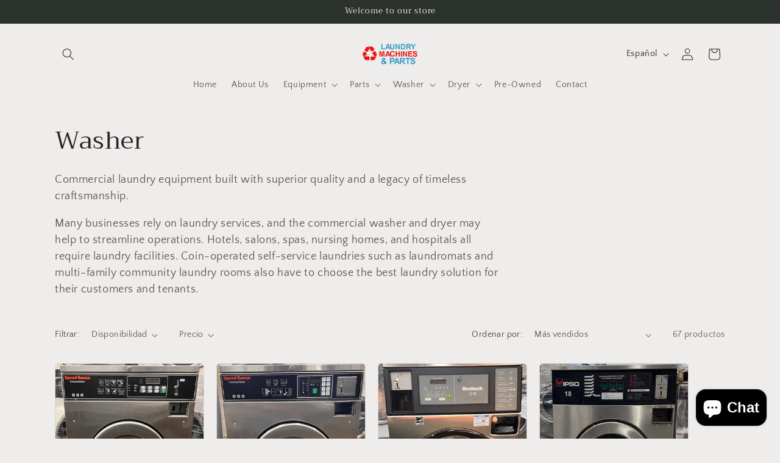

--- FILE ---
content_type: text/html; charset=utf-8
request_url: https://laundrymachinesandparts.com/es/collections/washer
body_size: 38354
content:
<!doctype html>
<html class="no-js" lang="es">
  <head><!-- SEOAnt Speed Up Script --><script>
const ForbidUrlArray_SEOAnt = ['cdn.nfcube.com'];
window.WhiteUrlArray_SEOAnt = ['https://cdn.shopify.com/extensions/'].map(src => new RegExp(src, 'i'));
window.BlackUrlArray_SEOAnt = ForbidUrlArray_SEOAnt.map(src => new RegExp(src, 'i'));
</script>

<script>
// Limit output
class AllowJsPlugin{constructor(e){const attrArr=["default","defer","async"];this.listener=this.handleListener.bind(this,e),this.jsArr=[],this.attribute=attrArr.reduce(((e,t)=>({...e,[t]:[]})),{});const t=this;e.forEach((e=>window.addEventListener(e,t.listener,{passive:!0})))}handleListener(e){const t=this;return e.forEach((e=>window.removeEventListener(e,t.listener))),"complete"===document.readyState?this.handleDOM():document.addEventListener("readystatechange",(e=>{if("complete"===e.target.readyState)return setTimeout(t.handleDOM.bind(t),1)}))}async handleDOM(){this.pauseEvent(),this.pauseJQuery(),this.getScripts(),this.beforeScripts();for(const e of Object.keys(this.attribute))await this.changeScripts(this.attribute[e]);for(const e of["DOMContentLoaded","readystatechange"])await this.requestRedraw(),document.dispatchEvent(new Event("allowJS-"+e));document.lightJSonreadystatechange&&document.lightJSonreadystatechange();for(const e of["DOMContentLoaded","load"])await this.requestRedraw(),window.dispatchEvent(new Event("allowJS-"+e));await this.requestRedraw(),window.lightJSonload&&window.lightJSonload(),await this.requestRedraw(),this.jsArr.forEach((e=>e(window).trigger("allowJS-jquery-load"))),window.dispatchEvent(new Event("allowJS-pageshow")),await this.requestRedraw(),window.lightJSonpageshow&&window.lightJSonpageshow()}async requestRedraw(){return new Promise((e=>requestAnimationFrame(e)))}getScripts(){document.querySelectorAll("script[type=AllowJs]").forEach((e=>{e.hasAttribute("src")?e.hasAttribute("async")&&e.async?this.attribute.async.push(e):e.hasAttribute("defer")&&e.defer?this.attribute.defer.push(e):this.attribute.default.push(e):this.attribute.default.push(e)}))}beforeScripts(){const e=this,t=Object.keys(this.attribute).reduce(((t,n)=>[...t,...e.attribute[n]]),[]),n=document.createDocumentFragment();t.forEach((e=>{const t=e.getAttribute("src");if(!t)return;const s=document.createElement("link");s.href=t,s.rel="preload",s.as="script",n.appendChild(s)})),document.head.appendChild(n)}async changeScripts(e){let t;for(;t=e.shift();)await this.requestRedraw(),new Promise((e=>{const n=document.createElement("script");[...t.attributes].forEach((e=>{"type"!==e.nodeName&&n.setAttribute(e.nodeName,e.nodeValue)})),t.hasAttribute("src")?(n.addEventListener("load",e),n.addEventListener("error",e)):(n.text=t.text,e()),t.parentNode.replaceChild(n,t)}))}pauseEvent(){const e={};[{obj:document,name:"DOMContentLoaded"},{obj:window,name:"DOMContentLoaded"},{obj:window,name:"load"},{obj:window,name:"pageshow"},{obj:document,name:"readystatechange"}].map((t=>function(t,n){function s(n){return e[t].list.indexOf(n)>=0?"allowJS-"+n:n}e[t]||(e[t]={list:[n],add:t.addEventListener,remove:t.removeEventListener},t.addEventListener=(...n)=>{n[0]=s(n[0]),e[t].add.apply(t,n)},t.removeEventListener=(...n)=>{n[0]=s(n[0]),e[t].remove.apply(t,n)})}(t.obj,t.name))),[{obj:document,name:"onreadystatechange"},{obj:window,name:"onpageshow"}].map((e=>function(e,t){let n=e[t];Object.defineProperty(e,t,{get:()=>n||function(){},set:s=>{e["allowJS"+t]=n=s}})}(e.obj,e.name)))}pauseJQuery(){const e=this;let t=window.jQuery;Object.defineProperty(window,"jQuery",{get:()=>t,set(n){if(!n||!n.fn||!e.jsArr.includes(n))return void(t=n);n.fn.ready=n.fn.init.prototype.ready=e=>{e.bind(document)(n)};const s=n.fn.on;n.fn.on=n.fn.init.prototype.on=function(...e){if(window!==this[0])return s.apply(this,e),this;const t=e=>e.split(" ").map((e=>"load"===e||0===e.indexOf("load.")?"allowJS-jquery-load":e)).join(" ");return"string"==typeof e[0]||e[0]instanceof String?(e[0]=t(e[0]),s.apply(this,e),this):("object"==typeof e[0]&&Object.keys(e[0]).forEach((n=>{delete Object.assign(e[0],{[t(n)]:e[0][n]})[n]})),s.apply(this,e),this)},e.jsArr.push(n),t=n}})}}new AllowJsPlugin(["keydown","wheel","mouseenter","mousemove","mouseleave","touchstart","touchmove","touchend"]);
</script>

<script>
"use strict";function SEOAnt_toConsumableArray(t){if(Array.isArray(t)){for(var e=0,r=Array(t.length);e<t.length;e++)r[e]=t[e];return r}return Array.from(t)}function _0x960a(t,e){var r=_0x3840();return(_0x960a=function(t,e){return t-=247,r[t]})(t,e)}function _0x3840(){var t=["defineProperties","application/javascript","preventDefault","4990555yeBSbh","addEventListener","set","setAttribute","bind","getAttribute","parentElement","WhiteUrlArray_SEOAnt","listener","toString","toLowerCase","every","touchend","SEOAnt scripts can't be lazy loaded","keydown","touchstart","removeChild","length","58IusxNw","BlackUrlArray_SEOAnt","observe","name","value","documentElement","wheel","warn","whitelist","map","tagName","402345HpbWDN","getOwnPropertyDescriptor","head","type","touchmove","removeEventListener","8160iwggKQ","call","beforescriptexecute","some","string","options","push","appendChild","blacklisted","querySelectorAll","5339295FeRgGa","4OtFDAr","filter","57211uwpiMx","nodeType","createElement","src","13296210cxmbJp",'script[type="',"1744290Faeint","test","forEach","script","blacklist","attributes","get","$&","744DdtCNR"];return(_0x3840=function(){return t})()}var _extends=Object.assign||function(t){for(var e=1;e<arguments.length;e++){var r=arguments[e];for(var n in r)Object.prototype.hasOwnProperty.call(r,n)&&(t[n]=r[n])}return t},_slicedToArray=function(){function t(t,e){var r=[],n=!0,o=!1,i=void 0;try{for(var a,c=t[Symbol.iterator]();!(n=(a=c.next()).done)&&(r.push(a.value),!e||r.length!==e);n=!0);}catch(t){o=!0,i=t}finally{try{!n&&c.return&&c.return()}finally{if(o)throw i}}return r}return function(e,r){if(Array.isArray(e))return e;if(Symbol.iterator in Object(e))return t(e,r);throw new TypeError("Invalid attempt to destructure non-iterable instance")}}(),_typeof="function"==typeof Symbol&&"symbol"==typeof Symbol.iterator?function(t){return typeof t}:function(t){return t&&"function"==typeof Symbol&&t.constructor===Symbol&&t!==Symbol.prototype?"symbol":typeof t};(function(t,e){for(var r=_0x960a,n=t();[];)try{if(531094===parseInt(r(306))/1+-parseInt(r(295))/2*(parseInt(r(312))/3)+-parseInt(r(257))/4*(parseInt(r(277))/5)+-parseInt(r(265))/6+-parseInt(r(259))/7*(-parseInt(r(273))/8)+-parseInt(r(256))/9+parseInt(r(263))/10)break;n.push(n.shift())}catch(t){n.push(n.shift())}})(_0x3840),function(){var t=_0x960a,e="javascript/blocked",r={blacklist:window[t(296)],whitelist:window[t(284)]},n={blacklisted:[]},o=function(n,o){return n&&(!o||o!==e)&&(!r.blacklist||r[t(269)][t(249)](function(e){return e[t(266)](n)}))&&(!r[t(303)]||r.whitelist[t(288)](function(e){return!e[t(266)](n)}))},i=function(e){var n=t,o=e[n(282)](n(262));return r[n(269)]&&r.blacklist[n(288)](function(t){return!t.test(o)})||r[n(303)]&&r.whitelist[n(249)](function(t){return t[n(266)](o)})},a=new MutationObserver(function(r){for(var i=t,a=0;a<r[i(294)];a++)for(var c=r[a].addedNodes,u=0;u<c.length;u++)!function(t){var r=c[t];if(1===r[i(260)]&&"SCRIPT"===r[i(305)]){var a=r[i(262)],u=r[i(309)];if(o(a,u)){n.blacklisted[i(252)]([r,r.type]),r[i(309)]=e;var s=function t(n){var o=i;r[o(282)](o(309))===e&&n[o(276)](),r[o(311)](o(248),t)};r[i(278)](i(248),s),r[i(283)]&&r[i(283)][i(293)](r)}}}(u)});a[t(297)](document[t(300)],{childList:!![],subtree:!![]});var c=/[|\{}()\[\]^$+*?.]/g,u=function(){for(var o=arguments.length,u=Array(o),s=0;s<o;s++)u[s]=arguments[s];var l=t;u[l(294)]<1?(r[l(269)]=[],r[l(303)]=[]):(r.blacklist&&(r[l(269)]=r.blacklist[l(258)](function(t){return u[l(288)](function(e){var r=l;return(void 0===e?"undefined":_typeof(e))===r(250)?!t.test(e):e instanceof RegExp?t.toString()!==e.toString():void 0})})),r[l(303)]&&(r[l(303)]=[].concat(SEOAnt_toConsumableArray(r[l(303)]),SEOAnt_toConsumableArray(u.map(function(t){var e=l;if("string"==typeof t){var n=t.replace(c,e(272)),o=".*"+n+".*";if(r[e(303)][e(288)](function(t){return t[e(286)]()!==o[e(286)]()}))return new RegExp(o)}else if(t instanceof RegExp&&r[e(303)][e(288)](function(r){return r[e(286)]()!==t.toString()}))return t;return null})[l(258)](Boolean)))));for(var f=document[l(255)](l(264)+e+'"]'),p=0;p<f[l(294)];p++){var y=f[p];i(y)&&(n[l(254)][l(252)]([y,l(275)]),y[l(283)][l(293)](y))}var v=0;[].concat(SEOAnt_toConsumableArray(n[l(254)]))[l(267)](function(t,e){var r=_slicedToArray(t,2),o=r[0],a=r[1],c=l;if(i(o)){for(var u=document.createElement("script"),s=0;s<o.attributes.length;s++){var f=o[c(270)][s];f[c(298)]!==c(262)&&f.name!==c(309)&&u.setAttribute(f.name,o.attributes[s][c(299)])}u[c(280)](c(262),o[c(262)]),u.setAttribute("type",a||c(275)),document[c(308)][c(253)](u),n[c(254)].splice(e-v,1),v++}}),r[l(269)]&&r.blacklist.length<1&&a.disconnect()},s=document.createElement,l={src:Object[t(307)](HTMLScriptElement.prototype,t(262)),type:Object[t(307)](HTMLScriptElement.prototype,t(309))};document[t(261)]=function(){for(var r=t,n=arguments.length,i=Array(n),a=0;a<n;a++)i[a]=arguments[a];if(i[0][r(287)]()!==r(268))return s[r(281)](document).apply(void 0,i);var c=s.bind(document).apply(void 0,i);try{Object[r(274)](c,{src:_extends({},l[r(262)],{set:function(t){var n=r;o(t,c[n(309)])&&l.type[n(279)][n(247)](this,e),l[n(262)][n(279)].call(this,t)}}),type:_extends({},l[r(309)],{get:function(){var t=r,n=l[t(309)][t(271)][t(247)](this);return n===e||o(this[t(262)],n)?null:n},set:function(t){var n=r,i=o(c[n(262)],c[n(309)])?e:t;l.type[n(279)][n(247)](this,i)}})}),c.setAttribute=function(t,e){var n=r;t===n(309)||t===n(262)?c[t]=e:HTMLScriptElement.prototype[n(280)][n(247)](c,t,e)}}catch(t){console[r(302)](r(290),t)}return c},[t(291),"mousemove",t(289),t(310),t(292),t(301)][t(304)](function(t){return{type:t,listener:function(){return u()},options:{passive:!![]}}}).forEach(function(e){var r=t;document[r(278)](e[r(309)],e[r(285)],e[r(251)])})}();
</script>


<!-- /SEOAnt Speed Up Script -->
    <meta charset="utf-8">
    <meta http-equiv="X-UA-Compatible" content="IE=edge">
    <meta name="viewport" content="width=device-width,initial-scale=1">
    <meta name="theme-color" content="">
    <link rel="canonical" href="https://laundrymachinesandparts.com/es/collections/washer"><link rel="icon" type="image/png" href="//laundrymachinesandparts.com/cdn/shop/files/favicon-32x32_240b91c3-1fb5-4eb4-a7cd-7b23ec02d1df.png?crop=center&height=32&v=1698796451&width=32"><link rel="preconnect" href="https://fonts.shopifycdn.com" crossorigin><title>
      Washer - Laundry Machines and Parts
</title>

    
      <meta name="description" content="Commercial laundry equipment built with superior quality and a legacy of timeless craftsmanship. Many businesses rely on laundry services, and the - Laundry Machines and Parts">
    

    

<meta property="og:site_name" content="Laundry Machines and Parts">
<meta property="og:url" content="https://laundrymachinesandparts.com/es/collections/washer">
<meta property="og:title" content="Washer - Laundry Machines and Parts">
<meta property="og:type" content="website">
<meta property="og:description" content="Commercial laundry equipment built with superior quality and a legacy of timeless craftsmanship. Many businesses rely on laundry services, and the - Laundry Machines and Parts"><meta property="og:image" content="http://laundrymachinesandparts.com/cdn/shop/collections/IMG_0683_1925f70e-1826-4f45-ba25-6ef98d33619f.jpg?v=1717774164">
  <meta property="og:image:secure_url" content="https://laundrymachinesandparts.com/cdn/shop/collections/IMG_0683_1925f70e-1826-4f45-ba25-6ef98d33619f.jpg?v=1717774164">
  <meta property="og:image:width" content="2016">
  <meta property="og:image:height" content="1512"><meta name="twitter:card" content="summary_large_image">
<meta name="twitter:title" content="Washer - Laundry Machines and Parts">
<meta name="twitter:description" content="Commercial laundry equipment built with superior quality and a legacy of timeless craftsmanship. Many businesses rely on laundry services, and the - Laundry Machines and Parts">


    <script src="//laundrymachinesandparts.com/cdn/shop/t/2/assets/constants.js?v=58251544750838685771698345689" defer="defer"></script>
    <script src="//laundrymachinesandparts.com/cdn/shop/t/2/assets/pubsub.js?v=158357773527763999511698345690" defer="defer"></script>
    <script src="//laundrymachinesandparts.com/cdn/shop/t/2/assets/global.js?v=54939145903281508041698345689" defer="defer"></script><script>window.performance && window.performance.mark && window.performance.mark('shopify.content_for_header.start');</script><meta name="google-site-verification" content="lsA5zPpFk_Pg-oiZ892XkGny-JGmOlRtQKNGU1Afjbk">
<meta id="shopify-digital-wallet" name="shopify-digital-wallet" content="/83779879226/digital_wallets/dialog">
<meta name="shopify-checkout-api-token" content="e63efbfa7566302c18ff0dd917c8564d">
<meta id="in-context-paypal-metadata" data-shop-id="83779879226" data-venmo-supported="false" data-environment="production" data-locale="es_ES" data-paypal-v4="true" data-currency="USD">
<link rel="alternate" type="application/atom+xml" title="Feed" href="/es/collections/washer.atom" />
<link rel="next" href="/es/collections/washer?page=2">
<link rel="alternate" hreflang="x-default" href="https://laundrymachinesandparts.com/collections/washer">
<link rel="alternate" hreflang="en" href="https://laundrymachinesandparts.com/collections/washer">
<link rel="alternate" hreflang="es" href="https://laundrymachinesandparts.com/es/collections/washer">
<link rel="alternate" type="application/json+oembed" href="https://laundrymachinesandparts.com/es/collections/washer.oembed">
<script async="async" src="/checkouts/internal/preloads.js?locale=es-US"></script>
<link rel="preconnect" href="https://shop.app" crossorigin="anonymous">
<script async="async" src="https://shop.app/checkouts/internal/preloads.js?locale=es-US&shop_id=83779879226" crossorigin="anonymous"></script>
<script id="apple-pay-shop-capabilities" type="application/json">{"shopId":83779879226,"countryCode":"US","currencyCode":"USD","merchantCapabilities":["supports3DS"],"merchantId":"gid:\/\/shopify\/Shop\/83779879226","merchantName":"Laundry Machines and Parts","requiredBillingContactFields":["postalAddress","email"],"requiredShippingContactFields":["postalAddress","email"],"shippingType":"shipping","supportedNetworks":["visa","masterCard","amex","discover","elo","jcb"],"total":{"type":"pending","label":"Laundry Machines and Parts","amount":"1.00"},"shopifyPaymentsEnabled":true,"supportsSubscriptions":true}</script>
<script id="shopify-features" type="application/json">{"accessToken":"e63efbfa7566302c18ff0dd917c8564d","betas":["rich-media-storefront-analytics"],"domain":"laundrymachinesandparts.com","predictiveSearch":true,"shopId":83779879226,"locale":"es"}</script>
<script>var Shopify = Shopify || {};
Shopify.shop = "bb26a7.myshopify.com";
Shopify.locale = "es";
Shopify.currency = {"active":"USD","rate":"1.0"};
Shopify.country = "US";
Shopify.theme = {"name":"Craft","id":162687615290,"schema_name":"Craft","schema_version":"11.0.0","theme_store_id":1368,"role":"main"};
Shopify.theme.handle = "null";
Shopify.theme.style = {"id":null,"handle":null};
Shopify.cdnHost = "laundrymachinesandparts.com/cdn";
Shopify.routes = Shopify.routes || {};
Shopify.routes.root = "/es/";</script>
<script type="module">!function(o){(o.Shopify=o.Shopify||{}).modules=!0}(window);</script>
<script>!function(o){function n(){var o=[];function n(){o.push(Array.prototype.slice.apply(arguments))}return n.q=o,n}var t=o.Shopify=o.Shopify||{};t.loadFeatures=n(),t.autoloadFeatures=n()}(window);</script>
<script>
  window.ShopifyPay = window.ShopifyPay || {};
  window.ShopifyPay.apiHost = "shop.app\/pay";
  window.ShopifyPay.redirectState = null;
</script>
<script id="shop-js-analytics" type="application/json">{"pageType":"collection"}</script>
<script defer="defer" async type="module" src="//laundrymachinesandparts.com/cdn/shopifycloud/shop-js/modules/v2/client.init-shop-cart-sync_CvZOh8Af.es.esm.js"></script>
<script defer="defer" async type="module" src="//laundrymachinesandparts.com/cdn/shopifycloud/shop-js/modules/v2/chunk.common_3Rxs6Qxh.esm.js"></script>
<script type="module">
  await import("//laundrymachinesandparts.com/cdn/shopifycloud/shop-js/modules/v2/client.init-shop-cart-sync_CvZOh8Af.es.esm.js");
await import("//laundrymachinesandparts.com/cdn/shopifycloud/shop-js/modules/v2/chunk.common_3Rxs6Qxh.esm.js");

  window.Shopify.SignInWithShop?.initShopCartSync?.({"fedCMEnabled":true,"windoidEnabled":true});

</script>
<script>
  window.Shopify = window.Shopify || {};
  if (!window.Shopify.featureAssets) window.Shopify.featureAssets = {};
  window.Shopify.featureAssets['shop-js'] = {"shop-cart-sync":["modules/v2/client.shop-cart-sync_rmK0axmV.es.esm.js","modules/v2/chunk.common_3Rxs6Qxh.esm.js"],"init-fed-cm":["modules/v2/client.init-fed-cm_ZaR7zFve.es.esm.js","modules/v2/chunk.common_3Rxs6Qxh.esm.js"],"shop-button":["modules/v2/client.shop-button_DtKRgnFY.es.esm.js","modules/v2/chunk.common_3Rxs6Qxh.esm.js"],"shop-cash-offers":["modules/v2/client.shop-cash-offers_CD08217J.es.esm.js","modules/v2/chunk.common_3Rxs6Qxh.esm.js","modules/v2/chunk.modal_DPIzVVvN.esm.js"],"init-windoid":["modules/v2/client.init-windoid_B42Q2JHR.es.esm.js","modules/v2/chunk.common_3Rxs6Qxh.esm.js"],"shop-toast-manager":["modules/v2/client.shop-toast-manager_BhL87v9O.es.esm.js","modules/v2/chunk.common_3Rxs6Qxh.esm.js"],"init-shop-email-lookup-coordinator":["modules/v2/client.init-shop-email-lookup-coordinator_CFAE-OH8.es.esm.js","modules/v2/chunk.common_3Rxs6Qxh.esm.js"],"init-shop-cart-sync":["modules/v2/client.init-shop-cart-sync_CvZOh8Af.es.esm.js","modules/v2/chunk.common_3Rxs6Qxh.esm.js"],"avatar":["modules/v2/client.avatar_BTnouDA3.es.esm.js"],"pay-button":["modules/v2/client.pay-button_x3Sl_UWF.es.esm.js","modules/v2/chunk.common_3Rxs6Qxh.esm.js"],"init-customer-accounts":["modules/v2/client.init-customer-accounts_DwzgN7WB.es.esm.js","modules/v2/client.shop-login-button_Bwv8tzNm.es.esm.js","modules/v2/chunk.common_3Rxs6Qxh.esm.js","modules/v2/chunk.modal_DPIzVVvN.esm.js"],"init-shop-for-new-customer-accounts":["modules/v2/client.init-shop-for-new-customer-accounts_l0dYgp_m.es.esm.js","modules/v2/client.shop-login-button_Bwv8tzNm.es.esm.js","modules/v2/chunk.common_3Rxs6Qxh.esm.js","modules/v2/chunk.modal_DPIzVVvN.esm.js"],"shop-login-button":["modules/v2/client.shop-login-button_Bwv8tzNm.es.esm.js","modules/v2/chunk.common_3Rxs6Qxh.esm.js","modules/v2/chunk.modal_DPIzVVvN.esm.js"],"init-customer-accounts-sign-up":["modules/v2/client.init-customer-accounts-sign-up_CqSuJy7r.es.esm.js","modules/v2/client.shop-login-button_Bwv8tzNm.es.esm.js","modules/v2/chunk.common_3Rxs6Qxh.esm.js","modules/v2/chunk.modal_DPIzVVvN.esm.js"],"shop-follow-button":["modules/v2/client.shop-follow-button_sMoqSZtr.es.esm.js","modules/v2/chunk.common_3Rxs6Qxh.esm.js","modules/v2/chunk.modal_DPIzVVvN.esm.js"],"checkout-modal":["modules/v2/client.checkout-modal_CwKmoEcx.es.esm.js","modules/v2/chunk.common_3Rxs6Qxh.esm.js","modules/v2/chunk.modal_DPIzVVvN.esm.js"],"lead-capture":["modules/v2/client.lead-capture_De9xQpTV.es.esm.js","modules/v2/chunk.common_3Rxs6Qxh.esm.js","modules/v2/chunk.modal_DPIzVVvN.esm.js"],"shop-login":["modules/v2/client.shop-login_DZKlOsWP.es.esm.js","modules/v2/chunk.common_3Rxs6Qxh.esm.js","modules/v2/chunk.modal_DPIzVVvN.esm.js"],"payment-terms":["modules/v2/client.payment-terms_WyOlUs-o.es.esm.js","modules/v2/chunk.common_3Rxs6Qxh.esm.js","modules/v2/chunk.modal_DPIzVVvN.esm.js"]};
</script>
<script id="__st">var __st={"a":83779879226,"offset":-18000,"reqid":"f527e961-3ce9-401d-b37b-4d1e65f19d5e-1768630403","pageurl":"laundrymachinesandparts.com\/es\/collections\/washer","u":"ff795114d359","p":"collection","rtyp":"collection","rid":461967065402};</script>
<script>window.ShopifyPaypalV4VisibilityTracking = true;</script>
<script id="captcha-bootstrap">!function(){'use strict';const t='contact',e='account',n='new_comment',o=[[t,t],['blogs',n],['comments',n],[t,'customer']],c=[[e,'customer_login'],[e,'guest_login'],[e,'recover_customer_password'],[e,'create_customer']],r=t=>t.map((([t,e])=>`form[action*='/${t}']:not([data-nocaptcha='true']) input[name='form_type'][value='${e}']`)).join(','),a=t=>()=>t?[...document.querySelectorAll(t)].map((t=>t.form)):[];function s(){const t=[...o],e=r(t);return a(e)}const i='password',u='form_key',d=['recaptcha-v3-token','g-recaptcha-response','h-captcha-response',i],f=()=>{try{return window.sessionStorage}catch{return}},m='__shopify_v',_=t=>t.elements[u];function p(t,e,n=!1){try{const o=window.sessionStorage,c=JSON.parse(o.getItem(e)),{data:r}=function(t){const{data:e,action:n}=t;return t[m]||n?{data:e,action:n}:{data:t,action:n}}(c);for(const[e,n]of Object.entries(r))t.elements[e]&&(t.elements[e].value=n);n&&o.removeItem(e)}catch(o){console.error('form repopulation failed',{error:o})}}const l='form_type',E='cptcha';function T(t){t.dataset[E]=!0}const w=window,h=w.document,L='Shopify',v='ce_forms',y='captcha';let A=!1;((t,e)=>{const n=(g='f06e6c50-85a8-45c8-87d0-21a2b65856fe',I='https://cdn.shopify.com/shopifycloud/storefront-forms-hcaptcha/ce_storefront_forms_captcha_hcaptcha.v1.5.2.iife.js',D={infoText:'Protegido por hCaptcha',privacyText:'Privacidad',termsText:'Términos'},(t,e,n)=>{const o=w[L][v],c=o.bindForm;if(c)return c(t,g,e,D).then(n);var r;o.q.push([[t,g,e,D],n]),r=I,A||(h.body.append(Object.assign(h.createElement('script'),{id:'captcha-provider',async:!0,src:r})),A=!0)});var g,I,D;w[L]=w[L]||{},w[L][v]=w[L][v]||{},w[L][v].q=[],w[L][y]=w[L][y]||{},w[L][y].protect=function(t,e){n(t,void 0,e),T(t)},Object.freeze(w[L][y]),function(t,e,n,w,h,L){const[v,y,A,g]=function(t,e,n){const i=e?o:[],u=t?c:[],d=[...i,...u],f=r(d),m=r(i),_=r(d.filter((([t,e])=>n.includes(e))));return[a(f),a(m),a(_),s()]}(w,h,L),I=t=>{const e=t.target;return e instanceof HTMLFormElement?e:e&&e.form},D=t=>v().includes(t);t.addEventListener('submit',(t=>{const e=I(t);if(!e)return;const n=D(e)&&!e.dataset.hcaptchaBound&&!e.dataset.recaptchaBound,o=_(e),c=g().includes(e)&&(!o||!o.value);(n||c)&&t.preventDefault(),c&&!n&&(function(t){try{if(!f())return;!function(t){const e=f();if(!e)return;const n=_(t);if(!n)return;const o=n.value;o&&e.removeItem(o)}(t);const e=Array.from(Array(32),(()=>Math.random().toString(36)[2])).join('');!function(t,e){_(t)||t.append(Object.assign(document.createElement('input'),{type:'hidden',name:u})),t.elements[u].value=e}(t,e),function(t,e){const n=f();if(!n)return;const o=[...t.querySelectorAll(`input[type='${i}']`)].map((({name:t})=>t)),c=[...d,...o],r={};for(const[a,s]of new FormData(t).entries())c.includes(a)||(r[a]=s);n.setItem(e,JSON.stringify({[m]:1,action:t.action,data:r}))}(t,e)}catch(e){console.error('failed to persist form',e)}}(e),e.submit())}));const S=(t,e)=>{t&&!t.dataset[E]&&(n(t,e.some((e=>e===t))),T(t))};for(const o of['focusin','change'])t.addEventListener(o,(t=>{const e=I(t);D(e)&&S(e,y())}));const B=e.get('form_key'),M=e.get(l),P=B&&M;t.addEventListener('DOMContentLoaded',(()=>{const t=y();if(P)for(const e of t)e.elements[l].value===M&&p(e,B);[...new Set([...A(),...v().filter((t=>'true'===t.dataset.shopifyCaptcha))])].forEach((e=>S(e,t)))}))}(h,new URLSearchParams(w.location.search),n,t,e,['guest_login'])})(!0,!0)}();</script>
<script integrity="sha256-4kQ18oKyAcykRKYeNunJcIwy7WH5gtpwJnB7kiuLZ1E=" data-source-attribution="shopify.loadfeatures" defer="defer" src="//laundrymachinesandparts.com/cdn/shopifycloud/storefront/assets/storefront/load_feature-a0a9edcb.js" crossorigin="anonymous"></script>
<script crossorigin="anonymous" defer="defer" src="//laundrymachinesandparts.com/cdn/shopifycloud/storefront/assets/shopify_pay/storefront-65b4c6d7.js?v=20250812"></script>
<script data-source-attribution="shopify.dynamic_checkout.dynamic.init">var Shopify=Shopify||{};Shopify.PaymentButton=Shopify.PaymentButton||{isStorefrontPortableWallets:!0,init:function(){window.Shopify.PaymentButton.init=function(){};var t=document.createElement("script");t.src="https://laundrymachinesandparts.com/cdn/shopifycloud/portable-wallets/latest/portable-wallets.es.js",t.type="module",document.head.appendChild(t)}};
</script>
<script data-source-attribution="shopify.dynamic_checkout.buyer_consent">
  function portableWalletsHideBuyerConsent(e){var t=document.getElementById("shopify-buyer-consent"),n=document.getElementById("shopify-subscription-policy-button");t&&n&&(t.classList.add("hidden"),t.setAttribute("aria-hidden","true"),n.removeEventListener("click",e))}function portableWalletsShowBuyerConsent(e){var t=document.getElementById("shopify-buyer-consent"),n=document.getElementById("shopify-subscription-policy-button");t&&n&&(t.classList.remove("hidden"),t.removeAttribute("aria-hidden"),n.addEventListener("click",e))}window.Shopify?.PaymentButton&&(window.Shopify.PaymentButton.hideBuyerConsent=portableWalletsHideBuyerConsent,window.Shopify.PaymentButton.showBuyerConsent=portableWalletsShowBuyerConsent);
</script>
<script data-source-attribution="shopify.dynamic_checkout.cart.bootstrap">document.addEventListener("DOMContentLoaded",(function(){function t(){return document.querySelector("shopify-accelerated-checkout-cart, shopify-accelerated-checkout")}if(t())Shopify.PaymentButton.init();else{new MutationObserver((function(e,n){t()&&(Shopify.PaymentButton.init(),n.disconnect())})).observe(document.body,{childList:!0,subtree:!0})}}));
</script>
<link id="shopify-accelerated-checkout-styles" rel="stylesheet" media="screen" href="https://laundrymachinesandparts.com/cdn/shopifycloud/portable-wallets/latest/accelerated-checkout-backwards-compat.css" crossorigin="anonymous">
<style id="shopify-accelerated-checkout-cart">
        #shopify-buyer-consent {
  margin-top: 1em;
  display: inline-block;
  width: 100%;
}

#shopify-buyer-consent.hidden {
  display: none;
}

#shopify-subscription-policy-button {
  background: none;
  border: none;
  padding: 0;
  text-decoration: underline;
  font-size: inherit;
  cursor: pointer;
}

#shopify-subscription-policy-button::before {
  box-shadow: none;
}

      </style>
<script id="sections-script" data-sections="header" defer="defer" src="//laundrymachinesandparts.com/cdn/shop/t/2/compiled_assets/scripts.js?5069"></script>
<script>window.performance && window.performance.mark && window.performance.mark('shopify.content_for_header.end');</script>


    <style data-shopify>
      @font-face {
  font-family: "Quattrocento Sans";
  font-weight: 400;
  font-style: normal;
  font-display: swap;
  src: url("//laundrymachinesandparts.com/cdn/fonts/quattrocento_sans/quattrocentosans_n4.ce5e9bf514e68f53bdd875976847cf755c702eaa.woff2") format("woff2"),
       url("//laundrymachinesandparts.com/cdn/fonts/quattrocento_sans/quattrocentosans_n4.44bbfb57d228eb8bb083d1f98e7d96e16137abce.woff") format("woff");
}

      @font-face {
  font-family: "Quattrocento Sans";
  font-weight: 700;
  font-style: normal;
  font-display: swap;
  src: url("//laundrymachinesandparts.com/cdn/fonts/quattrocento_sans/quattrocentosans_n7.bdda9092621b2e3b4284b12e8f0c092969b176c1.woff2") format("woff2"),
       url("//laundrymachinesandparts.com/cdn/fonts/quattrocento_sans/quattrocentosans_n7.3f8ab2a91343269966c4aa4831bcd588e7ce07b9.woff") format("woff");
}

      @font-face {
  font-family: "Quattrocento Sans";
  font-weight: 400;
  font-style: italic;
  font-display: swap;
  src: url("//laundrymachinesandparts.com/cdn/fonts/quattrocento_sans/quattrocentosans_i4.4f70b1e78f59fa1468e3436ab863ff0bf71e71bb.woff2") format("woff2"),
       url("//laundrymachinesandparts.com/cdn/fonts/quattrocento_sans/quattrocentosans_i4.b695efef5d957af404945574b7239740f79b899f.woff") format("woff");
}

      @font-face {
  font-family: "Quattrocento Sans";
  font-weight: 700;
  font-style: italic;
  font-display: swap;
  src: url("//laundrymachinesandparts.com/cdn/fonts/quattrocento_sans/quattrocentosans_i7.49d754c8032546c24062cf385f8660abbb11ef1e.woff2") format("woff2"),
       url("//laundrymachinesandparts.com/cdn/fonts/quattrocento_sans/quattrocentosans_i7.567b0b818999022d5a9ccb99542d8ff8cdb497df.woff") format("woff");
}

      @font-face {
  font-family: Trirong;
  font-weight: 400;
  font-style: normal;
  font-display: swap;
  src: url("//laundrymachinesandparts.com/cdn/fonts/trirong/trirong_n4.46b40419aaa69bf77077c3108d75dad5a0318d4b.woff2") format("woff2"),
       url("//laundrymachinesandparts.com/cdn/fonts/trirong/trirong_n4.97753898e63cd7e164ad614681eba2c7fe577190.woff") format("woff");
}


      
        :root,
        .color-background-1 {
          --color-background: 239,236,236;
        
          --gradient-background: #efecec;
        
        --color-foreground: 37,37,37;
        --color-shadow: 37,37,37;
        --color-button: 44,51,47;
        --color-button-text: 255,255,255;
        --color-secondary-button: 239,236,236;
        --color-secondary-button-text: 80,86,85;
        --color-link: 80,86,85;
        --color-badge-foreground: 37,37,37;
        --color-badge-background: 239,236,236;
        --color-badge-border: 37,37,37;
        --payment-terms-background-color: rgb(239 236 236);
      }
      
        
        .color-background-2 {
          --color-background: 255,255,255;
        
          --gradient-background: #ffffff;
        
        --color-foreground: 37,37,37;
        --color-shadow: 37,37,37;
        --color-button: 37,37,37;
        --color-button-text: 255,255,255;
        --color-secondary-button: 255,255,255;
        --color-secondary-button-text: 37,37,37;
        --color-link: 37,37,37;
        --color-badge-foreground: 37,37,37;
        --color-badge-background: 255,255,255;
        --color-badge-border: 37,37,37;
        --payment-terms-background-color: rgb(255 255 255);
      }
      
        
        .color-inverse {
          --color-background: 113,106,86;
        
          --gradient-background: #716a56;
        
        --color-foreground: 239,236,236;
        --color-shadow: 37,37,37;
        --color-button: 239,236,236;
        --color-button-text: 113,106,86;
        --color-secondary-button: 113,106,86;
        --color-secondary-button-text: 239,236,236;
        --color-link: 239,236,236;
        --color-badge-foreground: 239,236,236;
        --color-badge-background: 113,106,86;
        --color-badge-border: 239,236,236;
        --payment-terms-background-color: rgb(113 106 86);
      }
      
        
        .color-accent-1 {
          --color-background: 44,51,47;
        
          --gradient-background: #2c332f;
        
        --color-foreground: 239,236,236;
        --color-shadow: 37,37,37;
        --color-button: 239,236,236;
        --color-button-text: 44,51,47;
        --color-secondary-button: 44,51,47;
        --color-secondary-button-text: 239,236,236;
        --color-link: 239,236,236;
        --color-badge-foreground: 239,236,236;
        --color-badge-background: 44,51,47;
        --color-badge-border: 239,236,236;
        --payment-terms-background-color: rgb(44 51 47);
      }
      
        
        .color-accent-2 {
          --color-background: 63,81,71;
        
          --gradient-background: #3f5147;
        
        --color-foreground: 239,236,236;
        --color-shadow: 37,37,37;
        --color-button: 239,236,236;
        --color-button-text: 63,81,71;
        --color-secondary-button: 63,81,71;
        --color-secondary-button-text: 239,236,236;
        --color-link: 239,236,236;
        --color-badge-foreground: 239,236,236;
        --color-badge-background: 63,81,71;
        --color-badge-border: 239,236,236;
        --payment-terms-background-color: rgb(63 81 71);
      }
      

      body, .color-background-1, .color-background-2, .color-inverse, .color-accent-1, .color-accent-2 {
        color: rgba(var(--color-foreground), 0.75);
        background-color: rgb(var(--color-background));
      }

      :root {
        --font-body-family: "Quattrocento Sans", sans-serif;
        --font-body-style: normal;
        --font-body-weight: 400;
        --font-body-weight-bold: 700;

        --font-heading-family: Trirong, serif;
        --font-heading-style: normal;
        --font-heading-weight: 400;

        --font-body-scale: 1.0;
        --font-heading-scale: 1.0;

        --media-padding: px;
        --media-border-opacity: 0.1;
        --media-border-width: 0px;
        --media-radius: 6px;
        --media-shadow-opacity: 0.0;
        --media-shadow-horizontal-offset: 0px;
        --media-shadow-vertical-offset: 4px;
        --media-shadow-blur-radius: 5px;
        --media-shadow-visible: 0;

        --page-width: 120rem;
        --page-width-margin: 0rem;

        --product-card-image-padding: 0.0rem;
        --product-card-corner-radius: 0.6rem;
        --product-card-text-alignment: left;
        --product-card-border-width: 0.1rem;
        --product-card-border-opacity: 0.1;
        --product-card-shadow-opacity: 0.0;
        --product-card-shadow-visible: 0;
        --product-card-shadow-horizontal-offset: 0.0rem;
        --product-card-shadow-vertical-offset: 0.4rem;
        --product-card-shadow-blur-radius: 0.5rem;

        --collection-card-image-padding: 0.0rem;
        --collection-card-corner-radius: 0.6rem;
        --collection-card-text-alignment: left;
        --collection-card-border-width: 0.1rem;
        --collection-card-border-opacity: 0.1;
        --collection-card-shadow-opacity: 0.0;
        --collection-card-shadow-visible: 0;
        --collection-card-shadow-horizontal-offset: 0.0rem;
        --collection-card-shadow-vertical-offset: 0.4rem;
        --collection-card-shadow-blur-radius: 0.5rem;

        --blog-card-image-padding: 0.0rem;
        --blog-card-corner-radius: 0.6rem;
        --blog-card-text-alignment: left;
        --blog-card-border-width: 0.1rem;
        --blog-card-border-opacity: 0.1;
        --blog-card-shadow-opacity: 0.0;
        --blog-card-shadow-visible: 0;
        --blog-card-shadow-horizontal-offset: 0.0rem;
        --blog-card-shadow-vertical-offset: 0.4rem;
        --blog-card-shadow-blur-radius: 0.5rem;

        --badge-corner-radius: 0.6rem;

        --popup-border-width: 1px;
        --popup-border-opacity: 0.5;
        --popup-corner-radius: 6px;
        --popup-shadow-opacity: 0.0;
        --popup-shadow-horizontal-offset: 0px;
        --popup-shadow-vertical-offset: 4px;
        --popup-shadow-blur-radius: 5px;

        --drawer-border-width: 1px;
        --drawer-border-opacity: 0.1;
        --drawer-shadow-opacity: 0.0;
        --drawer-shadow-horizontal-offset: 0px;
        --drawer-shadow-vertical-offset: 4px;
        --drawer-shadow-blur-radius: 5px;

        --spacing-sections-desktop: 0px;
        --spacing-sections-mobile: 0px;

        --grid-desktop-vertical-spacing: 20px;
        --grid-desktop-horizontal-spacing: 20px;
        --grid-mobile-vertical-spacing: 10px;
        --grid-mobile-horizontal-spacing: 10px;

        --text-boxes-border-opacity: 0.1;
        --text-boxes-border-width: 0px;
        --text-boxes-radius: 6px;
        --text-boxes-shadow-opacity: 0.0;
        --text-boxes-shadow-visible: 0;
        --text-boxes-shadow-horizontal-offset: 0px;
        --text-boxes-shadow-vertical-offset: 4px;
        --text-boxes-shadow-blur-radius: 5px;

        --buttons-radius: 6px;
        --buttons-radius-outset: 7px;
        --buttons-border-width: 1px;
        --buttons-border-opacity: 1.0;
        --buttons-shadow-opacity: 0.0;
        --buttons-shadow-visible: 0;
        --buttons-shadow-horizontal-offset: 0px;
        --buttons-shadow-vertical-offset: 4px;
        --buttons-shadow-blur-radius: 5px;
        --buttons-border-offset: 0.3px;

        --inputs-radius: 6px;
        --inputs-border-width: 1px;
        --inputs-border-opacity: 0.55;
        --inputs-shadow-opacity: 0.0;
        --inputs-shadow-horizontal-offset: 0px;
        --inputs-margin-offset: 0px;
        --inputs-shadow-vertical-offset: 4px;
        --inputs-shadow-blur-radius: 5px;
        --inputs-radius-outset: 7px;

        --variant-pills-radius: 40px;
        --variant-pills-border-width: 1px;
        --variant-pills-border-opacity: 0.55;
        --variant-pills-shadow-opacity: 0.0;
        --variant-pills-shadow-horizontal-offset: 0px;
        --variant-pills-shadow-vertical-offset: 4px;
        --variant-pills-shadow-blur-radius: 5px;
      }

      *,
      *::before,
      *::after {
        box-sizing: inherit;
      }

      html {
        box-sizing: border-box;
        font-size: calc(var(--font-body-scale) * 62.5%);
        height: 100%;
      }

      body {
        display: grid;
        grid-template-rows: auto auto 1fr auto;
        grid-template-columns: 100%;
        min-height: 100%;
        margin: 0;
        font-size: 1.5rem;
        letter-spacing: 0.06rem;
        line-height: calc(1 + 0.8 / var(--font-body-scale));
        font-family: var(--font-body-family);
        font-style: var(--font-body-style);
        font-weight: var(--font-body-weight);
      }

      @media screen and (min-width: 750px) {
        body {
          font-size: 1.6rem;
        }
      }
    </style>

    <link href="//laundrymachinesandparts.com/cdn/shop/t/2/assets/base.css?v=165191016556652226921698345688" rel="stylesheet" type="text/css" media="all" />
<link rel="preload" as="font" href="//laundrymachinesandparts.com/cdn/fonts/quattrocento_sans/quattrocentosans_n4.ce5e9bf514e68f53bdd875976847cf755c702eaa.woff2" type="font/woff2" crossorigin><link rel="preload" as="font" href="//laundrymachinesandparts.com/cdn/fonts/trirong/trirong_n4.46b40419aaa69bf77077c3108d75dad5a0318d4b.woff2" type="font/woff2" crossorigin><link href="//laundrymachinesandparts.com/cdn/shop/t/2/assets/component-localization-form.css?v=143319823105703127341698345689" rel="stylesheet" type="text/css" media="all" />
      <script src="//laundrymachinesandparts.com/cdn/shop/t/2/assets/localization-form.js?v=161644695336821385561698345689" defer="defer"></script><link
        rel="stylesheet"
        href="//laundrymachinesandparts.com/cdn/shop/t/2/assets/component-predictive-search.css?v=118923337488134913561698345689"
        media="print"
        onload="this.media='all'"
      ><script>
      document.documentElement.className = document.documentElement.className.replace('no-js', 'js');
      if (Shopify.designMode) {
        document.documentElement.classList.add('shopify-design-mode');
      }
    </script>
  <meta name="google-site-verification" content="IALtwDGRCyGqeKyG3nuHdRMtjvZEpVzL_Jqv8Ux1Ns4" />

  <script src="https://cdn.shopify.com/extensions/7bc9bb47-adfa-4267-963e-cadee5096caf/inbox-1252/assets/inbox-chat-loader.js" type="text/javascript" defer="defer"></script>
<link href="https://monorail-edge.shopifysvc.com" rel="dns-prefetch">
<script>(function(){if ("sendBeacon" in navigator && "performance" in window) {try {var session_token_from_headers = performance.getEntriesByType('navigation')[0].serverTiming.find(x => x.name == '_s').description;} catch {var session_token_from_headers = undefined;}var session_cookie_matches = document.cookie.match(/_shopify_s=([^;]*)/);var session_token_from_cookie = session_cookie_matches && session_cookie_matches.length === 2 ? session_cookie_matches[1] : "";var session_token = session_token_from_headers || session_token_from_cookie || "";function handle_abandonment_event(e) {var entries = performance.getEntries().filter(function(entry) {return /monorail-edge.shopifysvc.com/.test(entry.name);});if (!window.abandonment_tracked && entries.length === 0) {window.abandonment_tracked = true;var currentMs = Date.now();var navigation_start = performance.timing.navigationStart;var payload = {shop_id: 83779879226,url: window.location.href,navigation_start,duration: currentMs - navigation_start,session_token,page_type: "collection"};window.navigator.sendBeacon("https://monorail-edge.shopifysvc.com/v1/produce", JSON.stringify({schema_id: "online_store_buyer_site_abandonment/1.1",payload: payload,metadata: {event_created_at_ms: currentMs,event_sent_at_ms: currentMs}}));}}window.addEventListener('pagehide', handle_abandonment_event);}}());</script>
<script id="web-pixels-manager-setup">(function e(e,d,r,n,o){if(void 0===o&&(o={}),!Boolean(null===(a=null===(i=window.Shopify)||void 0===i?void 0:i.analytics)||void 0===a?void 0:a.replayQueue)){var i,a;window.Shopify=window.Shopify||{};var t=window.Shopify;t.analytics=t.analytics||{};var s=t.analytics;s.replayQueue=[],s.publish=function(e,d,r){return s.replayQueue.push([e,d,r]),!0};try{self.performance.mark("wpm:start")}catch(e){}var l=function(){var e={modern:/Edge?\/(1{2}[4-9]|1[2-9]\d|[2-9]\d{2}|\d{4,})\.\d+(\.\d+|)|Firefox\/(1{2}[4-9]|1[2-9]\d|[2-9]\d{2}|\d{4,})\.\d+(\.\d+|)|Chrom(ium|e)\/(9{2}|\d{3,})\.\d+(\.\d+|)|(Maci|X1{2}).+ Version\/(15\.\d+|(1[6-9]|[2-9]\d|\d{3,})\.\d+)([,.]\d+|)( \(\w+\)|)( Mobile\/\w+|) Safari\/|Chrome.+OPR\/(9{2}|\d{3,})\.\d+\.\d+|(CPU[ +]OS|iPhone[ +]OS|CPU[ +]iPhone|CPU IPhone OS|CPU iPad OS)[ +]+(15[._]\d+|(1[6-9]|[2-9]\d|\d{3,})[._]\d+)([._]\d+|)|Android:?[ /-](13[3-9]|1[4-9]\d|[2-9]\d{2}|\d{4,})(\.\d+|)(\.\d+|)|Android.+Firefox\/(13[5-9]|1[4-9]\d|[2-9]\d{2}|\d{4,})\.\d+(\.\d+|)|Android.+Chrom(ium|e)\/(13[3-9]|1[4-9]\d|[2-9]\d{2}|\d{4,})\.\d+(\.\d+|)|SamsungBrowser\/([2-9]\d|\d{3,})\.\d+/,legacy:/Edge?\/(1[6-9]|[2-9]\d|\d{3,})\.\d+(\.\d+|)|Firefox\/(5[4-9]|[6-9]\d|\d{3,})\.\d+(\.\d+|)|Chrom(ium|e)\/(5[1-9]|[6-9]\d|\d{3,})\.\d+(\.\d+|)([\d.]+$|.*Safari\/(?![\d.]+ Edge\/[\d.]+$))|(Maci|X1{2}).+ Version\/(10\.\d+|(1[1-9]|[2-9]\d|\d{3,})\.\d+)([,.]\d+|)( \(\w+\)|)( Mobile\/\w+|) Safari\/|Chrome.+OPR\/(3[89]|[4-9]\d|\d{3,})\.\d+\.\d+|(CPU[ +]OS|iPhone[ +]OS|CPU[ +]iPhone|CPU IPhone OS|CPU iPad OS)[ +]+(10[._]\d+|(1[1-9]|[2-9]\d|\d{3,})[._]\d+)([._]\d+|)|Android:?[ /-](13[3-9]|1[4-9]\d|[2-9]\d{2}|\d{4,})(\.\d+|)(\.\d+|)|Mobile Safari.+OPR\/([89]\d|\d{3,})\.\d+\.\d+|Android.+Firefox\/(13[5-9]|1[4-9]\d|[2-9]\d{2}|\d{4,})\.\d+(\.\d+|)|Android.+Chrom(ium|e)\/(13[3-9]|1[4-9]\d|[2-9]\d{2}|\d{4,})\.\d+(\.\d+|)|Android.+(UC? ?Browser|UCWEB|U3)[ /]?(15\.([5-9]|\d{2,})|(1[6-9]|[2-9]\d|\d{3,})\.\d+)\.\d+|SamsungBrowser\/(5\.\d+|([6-9]|\d{2,})\.\d+)|Android.+MQ{2}Browser\/(14(\.(9|\d{2,})|)|(1[5-9]|[2-9]\d|\d{3,})(\.\d+|))(\.\d+|)|K[Aa][Ii]OS\/(3\.\d+|([4-9]|\d{2,})\.\d+)(\.\d+|)/},d=e.modern,r=e.legacy,n=navigator.userAgent;return n.match(d)?"modern":n.match(r)?"legacy":"unknown"}(),u="modern"===l?"modern":"legacy",c=(null!=n?n:{modern:"",legacy:""})[u],f=function(e){return[e.baseUrl,"/wpm","/b",e.hashVersion,"modern"===e.buildTarget?"m":"l",".js"].join("")}({baseUrl:d,hashVersion:r,buildTarget:u}),m=function(e){var d=e.version,r=e.bundleTarget,n=e.surface,o=e.pageUrl,i=e.monorailEndpoint;return{emit:function(e){var a=e.status,t=e.errorMsg,s=(new Date).getTime(),l=JSON.stringify({metadata:{event_sent_at_ms:s},events:[{schema_id:"web_pixels_manager_load/3.1",payload:{version:d,bundle_target:r,page_url:o,status:a,surface:n,error_msg:t},metadata:{event_created_at_ms:s}}]});if(!i)return console&&console.warn&&console.warn("[Web Pixels Manager] No Monorail endpoint provided, skipping logging."),!1;try{return self.navigator.sendBeacon.bind(self.navigator)(i,l)}catch(e){}var u=new XMLHttpRequest;try{return u.open("POST",i,!0),u.setRequestHeader("Content-Type","text/plain"),u.send(l),!0}catch(e){return console&&console.warn&&console.warn("[Web Pixels Manager] Got an unhandled error while logging to Monorail."),!1}}}}({version:r,bundleTarget:l,surface:e.surface,pageUrl:self.location.href,monorailEndpoint:e.monorailEndpoint});try{o.browserTarget=l,function(e){var d=e.src,r=e.async,n=void 0===r||r,o=e.onload,i=e.onerror,a=e.sri,t=e.scriptDataAttributes,s=void 0===t?{}:t,l=document.createElement("script"),u=document.querySelector("head"),c=document.querySelector("body");if(l.async=n,l.src=d,a&&(l.integrity=a,l.crossOrigin="anonymous"),s)for(var f in s)if(Object.prototype.hasOwnProperty.call(s,f))try{l.dataset[f]=s[f]}catch(e){}if(o&&l.addEventListener("load",o),i&&l.addEventListener("error",i),u)u.appendChild(l);else{if(!c)throw new Error("Did not find a head or body element to append the script");c.appendChild(l)}}({src:f,async:!0,onload:function(){if(!function(){var e,d;return Boolean(null===(d=null===(e=window.Shopify)||void 0===e?void 0:e.analytics)||void 0===d?void 0:d.initialized)}()){var d=window.webPixelsManager.init(e)||void 0;if(d){var r=window.Shopify.analytics;r.replayQueue.forEach((function(e){var r=e[0],n=e[1],o=e[2];d.publishCustomEvent(r,n,o)})),r.replayQueue=[],r.publish=d.publishCustomEvent,r.visitor=d.visitor,r.initialized=!0}}},onerror:function(){return m.emit({status:"failed",errorMsg:"".concat(f," has failed to load")})},sri:function(e){var d=/^sha384-[A-Za-z0-9+/=]+$/;return"string"==typeof e&&d.test(e)}(c)?c:"",scriptDataAttributes:o}),m.emit({status:"loading"})}catch(e){m.emit({status:"failed",errorMsg:(null==e?void 0:e.message)||"Unknown error"})}}})({shopId: 83779879226,storefrontBaseUrl: "https://laundrymachinesandparts.com",extensionsBaseUrl: "https://extensions.shopifycdn.com/cdn/shopifycloud/web-pixels-manager",monorailEndpoint: "https://monorail-edge.shopifysvc.com/unstable/produce_batch",surface: "storefront-renderer",enabledBetaFlags: ["2dca8a86"],webPixelsConfigList: [{"id":"1479868730","configuration":"{\"webPixelName\":\"Judge.me\"}","eventPayloadVersion":"v1","runtimeContext":"STRICT","scriptVersion":"34ad157958823915625854214640f0bf","type":"APP","apiClientId":683015,"privacyPurposes":["ANALYTICS"],"dataSharingAdjustments":{"protectedCustomerApprovalScopes":["read_customer_email","read_customer_name","read_customer_personal_data","read_customer_phone"]}},{"id":"738230586","configuration":"{\"config\":\"{\\\"pixel_id\\\":\\\"G-3DF05JGSDQ\\\",\\\"target_country\\\":\\\"US\\\",\\\"gtag_events\\\":[{\\\"type\\\":\\\"begin_checkout\\\",\\\"action_label\\\":\\\"G-3DF05JGSDQ\\\"},{\\\"type\\\":\\\"search\\\",\\\"action_label\\\":\\\"G-3DF05JGSDQ\\\"},{\\\"type\\\":\\\"view_item\\\",\\\"action_label\\\":[\\\"G-3DF05JGSDQ\\\",\\\"MC-8XJJENVEM4\\\"]},{\\\"type\\\":\\\"purchase\\\",\\\"action_label\\\":[\\\"G-3DF05JGSDQ\\\",\\\"MC-8XJJENVEM4\\\"]},{\\\"type\\\":\\\"page_view\\\",\\\"action_label\\\":[\\\"G-3DF05JGSDQ\\\",\\\"MC-8XJJENVEM4\\\"]},{\\\"type\\\":\\\"add_payment_info\\\",\\\"action_label\\\":\\\"G-3DF05JGSDQ\\\"},{\\\"type\\\":\\\"add_to_cart\\\",\\\"action_label\\\":\\\"G-3DF05JGSDQ\\\"}],\\\"enable_monitoring_mode\\\":false}\"}","eventPayloadVersion":"v1","runtimeContext":"OPEN","scriptVersion":"b2a88bafab3e21179ed38636efcd8a93","type":"APP","apiClientId":1780363,"privacyPurposes":[],"dataSharingAdjustments":{"protectedCustomerApprovalScopes":["read_customer_address","read_customer_email","read_customer_name","read_customer_personal_data","read_customer_phone"]}},{"id":"shopify-app-pixel","configuration":"{}","eventPayloadVersion":"v1","runtimeContext":"STRICT","scriptVersion":"0450","apiClientId":"shopify-pixel","type":"APP","privacyPurposes":["ANALYTICS","MARKETING"]},{"id":"shopify-custom-pixel","eventPayloadVersion":"v1","runtimeContext":"LAX","scriptVersion":"0450","apiClientId":"shopify-pixel","type":"CUSTOM","privacyPurposes":["ANALYTICS","MARKETING"]}],isMerchantRequest: false,initData: {"shop":{"name":"Laundry Machines and Parts","paymentSettings":{"currencyCode":"USD"},"myshopifyDomain":"bb26a7.myshopify.com","countryCode":"US","storefrontUrl":"https:\/\/laundrymachinesandparts.com\/es"},"customer":null,"cart":null,"checkout":null,"productVariants":[],"purchasingCompany":null},},"https://laundrymachinesandparts.com/cdn","fcfee988w5aeb613cpc8e4bc33m6693e112",{"modern":"","legacy":""},{"shopId":"83779879226","storefrontBaseUrl":"https:\/\/laundrymachinesandparts.com","extensionBaseUrl":"https:\/\/extensions.shopifycdn.com\/cdn\/shopifycloud\/web-pixels-manager","surface":"storefront-renderer","enabledBetaFlags":"[\"2dca8a86\"]","isMerchantRequest":"false","hashVersion":"fcfee988w5aeb613cpc8e4bc33m6693e112","publish":"custom","events":"[[\"page_viewed\",{}],[\"collection_viewed\",{\"collection\":{\"id\":\"461967065402\",\"title\":\"Washer\",\"productVariants\":[{\"price\":{\"amount\":1899.0,\"currencyCode\":\"USD\"},\"product\":{\"title\":\"Speed Queen SC30 Front Load Washer 30Lb 208-240V 60Hz 3Ph Coin Op 2005 [Used]\",\"vendor\":\"Speed Queen\",\"id\":\"9920089653562\",\"untranslatedTitle\":\"Speed Queen SC30 Front Load Washer 30Lb 208-240V 60Hz 3Ph Coin Op 2005 [Used]\",\"url\":\"\/es\/products\/speed-queen-sc30-front-load-washer-30lb-208-240v-60hz-3ph-coin-op-2005-used\",\"type\":\"Business \u0026 Industrial:Retail \u0026 Services:Dry Cleaning \u0026 Laundromat:Commercial Washers \u0026 Dryers\"},\"id\":\"51376050667834\",\"image\":{\"src\":\"\/\/laundrymachinesandparts.com\/cdn\/shop\/files\/IMG_5796a.jpg?v=1748611675\"},\"sku\":\"SC30NR2\",\"title\":\"Default Title\",\"untranslatedTitle\":\"Default Title\"},{\"price\":{\"amount\":1498.99,\"currencyCode\":\"USD\"},\"product\":{\"title\":\"Speed Queen SC30 Front Load Washer 30Lb 208-240V 60Hz 3Ph Coin Op 2008 [Used]\",\"vendor\":\"Speed Queen\",\"id\":\"9731703275834\",\"untranslatedTitle\":\"Speed Queen SC30 Front Load Washer 30Lb 208-240V 60Hz 3Ph Coin Op 2008 [Used]\",\"url\":\"\/es\/products\/speed-queen-sc30-front-load-washer-30lb-208-240v-60hz-3ph-coin-op-2008-used-1\",\"type\":\"Business \u0026 Industrial:Retail \u0026 Services:Dry Cleaning \u0026 Laundromat:Commercial Washers \u0026 Dryers\"},\"id\":\"50210898837818\",\"image\":{\"src\":\"\/\/laundrymachinesandparts.com\/cdn\/shop\/files\/57_4c81ad13-4b1d-46f3-8295-4a291ac39fc5.jpg?v=1731163625\"},\"sku\":\"SC30BY20160001\",\"title\":\"Default Title\",\"untranslatedTitle\":\"Default Title\"},{\"price\":{\"amount\":848.99,\"currencyCode\":\"USD\"},\"product\":{\"title\":\"Huebsch HFNKXASG113CN01 Commercial Front Load Washer 120V 60Hz Coin op 2015 [Used]\",\"vendor\":\"Huebsch\",\"id\":\"9409663533370\",\"untranslatedTitle\":\"Huebsch HFNKXASG113CN01 Commercial Front Load Washer 120V 60Hz Coin op 2015 [Used]\",\"url\":\"\/es\/products\/huebsch-hfnbcasp113tn0-commercial-front-load-washer-120v-60hz-opl-2015-used\",\"type\":\"Home GardenMajor AppliancesWashers DryersWasher Dryer Combinations Sets\"},\"id\":\"48908518588730\",\"image\":{\"src\":\"\/\/laundrymachinesandparts.com\/cdn\/shop\/files\/IMG_7198a.jpg?v=1758584172\"},\"sku\":\"HFNKXASG113CN01\",\"title\":\"Default Title\",\"untranslatedTitle\":\"Default Title\"},{\"price\":{\"amount\":1099.99,\"currencyCode\":\"USD\"},\"product\":{\"title\":\"Ipso WE73C 18Lb Commercial Front Load Washer 240V 60Hz 3Ph Coin Op 2006 [Used]\",\"vendor\":\"IPSO\",\"id\":\"10094830158138\",\"untranslatedTitle\":\"Ipso WE73C 18Lb Commercial Front Load Washer 240V 60Hz 3Ph Coin Op 2006 [Used]\",\"url\":\"\/es\/products\/ipso-we73c-18lb-commercial-front-load-washer-240v-60hz-3ph-coin-op-2006-used\",\"type\":\"Business \u0026 Industrial:Retail \u0026 Services:Dry Cleaning \u0026 Laundromat:Commercial Washers \u0026 Dryers\"},\"id\":\"52475349926202\",\"image\":{\"src\":\"\/\/laundrymachinesandparts.com\/cdn\/shop\/files\/IMG_8010a.jpg?v=1766065382\"},\"sku\":\"WE73C\",\"title\":\"Default Title\",\"untranslatedTitle\":\"Default Title\"},{\"price\":{\"amount\":899.99,\"currencyCode\":\"USD\"},\"product\":{\"title\":\"Huebsch HWNBC2PP112TW01 Commercial Top Load Washer 120V 60Hz Coin Op 2016 [Used]\",\"vendor\":\"Huebsch\",\"id\":\"10062935032122\",\"untranslatedTitle\":\"Huebsch HWNBC2PP112TW01 Commercial Top Load Washer 120V 60Hz Coin Op 2016 [Used]\",\"url\":\"\/es\/products\/huebsch-hwnbc2pp112tw01-commercial-top-load-washer-120v-60hz-coin-op-2016-used\",\"type\":\"Home GardenMajor AppliancesWashers DryersWasher Dryer Combinations Sets\"},\"id\":\"52094538121530\",\"image\":{\"src\":\"\/\/laundrymachinesandparts.com\/cdn\/shop\/files\/IMG_7513a.jpg?v=1762617453\"},\"sku\":\"HWNBC2PP112TW01\",\"title\":\"Default Title\",\"untranslatedTitle\":\"Default Title\"},{\"price\":{\"amount\":3499.0,\"currencyCode\":\"USD\"},\"product\":{\"title\":\"UniMac UCN040 Front Load Washer 40Lb 220-240V 50\/60Hz 1\/3Ph OPL 2017[Used]\",\"vendor\":\"UniMac\",\"id\":\"9968846242106\",\"untranslatedTitle\":\"UniMac UCN040 Front Load Washer 40Lb 220-240V 50\/60Hz 1\/3Ph OPL 2017[Used]\",\"url\":\"\/es\/products\/unimac-ucn040-front-load-washer-40lb-220-240v-50-60hz-1-3ph-opl-2017used\",\"type\":\"Business \u0026 Industrial:Retail \u0026 Services:Dry Cleaning \u0026 Laundromat:Commercial Washers \u0026 Dryers\"},\"id\":\"51626048487738\",\"image\":{\"src\":\"\/\/laundrymachinesandparts.com\/cdn\/shop\/files\/IMG_6187a.jpg?v=1753214608\"},\"sku\":\"UCN040KNFXU2003\",\"title\":\"Default Title\",\"untranslatedTitle\":\"Default Title\"},{\"price\":{\"amount\":1516.0,\"currencyCode\":\"USD\"},\"product\":{\"title\":\"Huebsch HTGBCASP113TW01 Commercial Stack Washer \/ Gas Dryer 120v Coin Op[Used]\",\"vendor\":\"Huebsch\",\"id\":\"9965264798010\",\"untranslatedTitle\":\"Huebsch HTGBCASP113TW01 Commercial Stack Washer \/ Gas Dryer 120v Coin Op[Used]\",\"url\":\"\/es\/products\/huebsch-htgbcasp113tw01-commercial-stack-washer-gas-dryer-120v-coin-opused\",\"type\":\"Business \u0026 Industrial:Retail \u0026 Services:Dry Cleaning \u0026 Laundromat:Commercial Washers \u0026 Dryers\"},\"id\":\"51609776423226\",\"image\":{\"src\":\"\/\/laundrymachinesandparts.com\/cdn\/shop\/files\/IMG_6152a.jpg?v=1752861220\"},\"sku\":\"HTGBCASP113TW01\u0026nbsp;\",\"title\":\"Default Title\",\"untranslatedTitle\":\"Default Title\"},{\"price\":{\"amount\":3499.0,\"currencyCode\":\"USD\"},\"product\":{\"title\":\"Speed Queen SC80NR Front Load Washer 80Lb 200-240V 60Hz 3Ph Coin Op [Used]\",\"vendor\":\"Speed Queen\",\"id\":\"9920123666746\",\"untranslatedTitle\":\"Speed Queen SC80NR Front Load Washer 80Lb 200-240V 60Hz 3Ph Coin Op [Used]\",\"url\":\"\/es\/products\/speed-queen-sc60-front-load-washer-60lb-208-240v-60hz-3ph-coin-op-used-copy\",\"type\":\"Business \u0026 Industrial:Retail \u0026 Services:Dry Cleaning \u0026 Laundromat:Commercial Washers \u0026 Dryers\"},\"id\":\"51376374939962\",\"image\":{\"src\":\"\/\/laundrymachinesandparts.com\/cdn\/shop\/files\/IMG_5566a.jpg?v=1748617028\"},\"sku\":\"SC80NR2\",\"title\":\"Default Title\",\"untranslatedTitle\":\"Default Title\"},{\"price\":{\"amount\":2999.0,\"currencyCode\":\"USD\"},\"product\":{\"title\":\"Speed Queen SC60 Front Load Washer 60Lb 208-240V 60Hz 3Ph Coin Op [Used]\",\"vendor\":\"Speed Queen\",\"id\":\"9901560758586\",\"untranslatedTitle\":\"Speed Queen SC60 Front Load Washer 60Lb 208-240V 60Hz 3Ph Coin Op [Used]\",\"url\":\"\/es\/products\/speed-queen-sc60-front-load-washer-60lb-208-240v-60hz-3ph-coin-op-2005-used\",\"type\":\"Business \u0026 Industrial:Retail \u0026 Services:Dry Cleaning \u0026 Laundromat:Commercial Washers \u0026 Dryers\"},\"id\":\"51273866871098\",\"image\":{\"src\":\"\/\/laundrymachinesandparts.com\/cdn\/shop\/files\/IMG_5478a.jpg?v=1746719146\"},\"sku\":\"SC60NR2\",\"title\":\"Default Title\",\"untranslatedTitle\":\"Default Title\"},{\"price\":{\"amount\":598.99,\"currencyCode\":\"USD\"},\"product\":{\"title\":\"Huebsch HFNBCFSG112TW01 Washer Front Load 3.4Cu Ft 120v 60Hz Coin Op 2014 [Used]\",\"vendor\":\"Huebsch\",\"id\":\"9783479238970\",\"untranslatedTitle\":\"Huebsch HFNBCFSG112TW01 Washer Front Load 3.4Cu Ft 120v 60Hz Coin Op 2014 [Used]\",\"url\":\"\/es\/products\/huebsch-hfnbcfsg112tw01-washer-front-load-3-4cu-ft-120v-60hz-coin-op-2014-used\",\"type\":\"Home \u0026 Garden:Major Appliances:Washers \u0026 Dryers:Washer Dryer Combinations \u0026 Sets\"},\"id\":\"50513790992698\",\"image\":{\"src\":\"\/\/laundrymachinesandparts.com\/cdn\/shop\/files\/IMG_4563a.jpg?v=1736860116\"},\"sku\":\"HFNBCFSG112TW01\",\"title\":\"Default Title\",\"untranslatedTitle\":\"Default Title\"},{\"price\":{\"amount\":1499.99,\"currencyCode\":\"USD\"},\"product\":{\"title\":\"Speed Queen SFNNYASG116TW01 Front Load Washer 120V 60Hz CardRe OPL 21 [Open Box]\",\"vendor\":\"Speed Queen\",\"id\":\"9768391737658\",\"untranslatedTitle\":\"Speed Queen SFNNYASG116TW01 Front Load Washer 120V 60Hz CardRe OPL 21 [Open Box]\",\"url\":\"\/es\/products\/speed-queen-sfnnyasg116tw01-front-load-washer-120v-60hz-cardre-opl-21-open-box-1\",\"type\":\"Business \u0026 Industrial:Retail \u0026 Services:Dry Cleaning \u0026 Laundromat:Commercial Washers \u0026 Dryers\"},\"id\":\"50430497521978\",\"image\":{\"src\":\"\/\/laundrymachinesandparts.com\/cdn\/shop\/files\/57_537bad66-faaf-42a5-8cac-bd35c79eb9e1.jpg?v=1735220772\"},\"sku\":\"\",\"title\":\"Default Title\",\"untranslatedTitle\":\"Default Title\"},{\"price\":{\"amount\":799.99,\"currencyCode\":\"USD\"},\"product\":{\"title\":\"Wascomat Junior W75 Front Load Washer SS 20Lb 240V 3Ph 60Hz Coin Slide Op[Used]\",\"vendor\":\"Wascomat\",\"id\":\"9739348312378\",\"untranslatedTitle\":\"Wascomat Junior W75 Front Load Washer SS 20Lb 240V 3Ph 60Hz Coin Slide Op[Used]\",\"url\":\"\/es\/products\/wascomat-junior-w75-front-load-washer-ss-20lb-240v-3ph-60hz-coin-slide-opused\",\"type\":\"Business \u0026 Industrial:Retail \u0026 Services:Dry Cleaning \u0026 Laundromat:Commercial Washers \u0026 Dryers\"},\"id\":\"50245014782266\",\"image\":{\"src\":\"\/\/laundrymachinesandparts.com\/cdn\/shop\/files\/57_16c7fb64-fbcb-4d49-b7fc-2b749fb22280.jpg?v=1731775535\"},\"sku\":\"W75\",\"title\":\"Default Title\",\"untranslatedTitle\":\"Default Title\"},{\"price\":{\"amount\":698.99,\"currencyCode\":\"USD\"},\"product\":{\"title\":\"Maytag MAT20PDAWW0 Top Load Washer 27in 2.9 Cu.Ft. 120v\/ 60Hz Coin Op 2019[Used]\",\"vendor\":\"Maytag\",\"id\":\"9691375075642\",\"untranslatedTitle\":\"Maytag MAT20PDAWW0 Top Load Washer 27in 2.9 Cu.Ft. 120v\/ 60Hz Coin Op 2019[Used]\",\"url\":\"\/es\/products\/maytag-mat20pdaww0-top-load-washer-27in-2-9-cu-ft-120v-60hz-coin-op-2019used\",\"type\":\"Home \u0026 Garden:Major Appliances:Washers \u0026 Dryers:Dryers\"},\"id\":\"49813155971386\",\"image\":{\"src\":\"\/\/laundrymachinesandparts.com\/cdn\/shop\/files\/57_830be605-2898-483d-8dd6-20ef0aee14a1.jpg?v=1727221240\"},\"sku\":\"MAT20PDAWW0\",\"title\":\"Default Title\",\"untranslatedTitle\":\"Default Title\"},{\"price\":{\"amount\":2399.0,\"currencyCode\":\"USD\"},\"product\":{\"title\":\"Speed Queen SCN030 FL SS Washer 30Lb 220-240V 60Hz 1-3Ph Card OPL 2015[Used]\",\"vendor\":\"Speed Queen\",\"id\":\"9098103521594\",\"untranslatedTitle\":\"Speed Queen SCN030 FL SS Washer 30Lb 220-240V 60Hz 1-3Ph Card OPL 2015[Used]\",\"url\":\"\/es\/products\/speed-queen-scn030-fl-ss-washer-30lb-220240v-5060hz-13ph-card-opl-2016-used\",\"type\":\"Business IndustrialRetail ServicesDry Cleaning LaundromatCommercial Washers Dryers\"},\"id\":\"48110363410746\",\"image\":{\"src\":\"\/\/laundrymachinesandparts.com\/cdn\/shop\/files\/57_fc498a4f-5b61-44c7-a172-a76c4e7379d1.jpg?v=1717685502\"},\"sku\":\"SCN030LYFXU3001\",\"title\":\"Default Title\",\"untranslatedTitle\":\"Default Title\"},{\"price\":{\"amount\":5999.0,\"currencyCode\":\"USD\"},\"product\":{\"title\":\"Huebsch HCT040 Front Load Washer 40Lb 200-240V 50-60Hz 1\/3Ph SS Card Re OPL 2025[Open Box]\",\"vendor\":\"Huebsch\",\"id\":\"10093506593082\",\"untranslatedTitle\":\"Huebsch HCT040 Front Load Washer 40Lb 200-240V 50-60Hz 1\/3Ph SS Card Re OPL 2025[Open Box]\",\"url\":\"\/es\/products\/huebsch-hct040-front-load-washer-40lb-200-240v-50-60hz-1-3ph-ss-card-re-opl-2025open-box\",\"type\":\"Business \u0026 Industrial:Retail \u0026 Services:Dry Cleaning \u0026 Laundromat:Commercial Washers \u0026 Dryers\"},\"id\":\"52467518800186\",\"image\":{\"src\":\"\/\/laundrymachinesandparts.com\/cdn\/shop\/files\/IMG_7994a.jpg?v=1765909153\"},\"sku\":\"HCT040NY0VXB800000\",\"title\":\"Default Title\",\"untranslatedTitle\":\"Default Title\"},{\"price\":{\"amount\":3999.99,\"currencyCode\":\"USD\"},\"product\":{\"title\":\"Ipso WE304C 75Lb Commercial Front Load Washer 240V 60Hz 1Ph Coin Op 2006 [Used]\",\"vendor\":\"IPSO\",\"id\":\"10085583257914\",\"untranslatedTitle\":\"Ipso WE304C 75Lb Commercial Front Load Washer 240V 60Hz 1Ph Coin Op 2006 [Used]\",\"url\":\"\/es\/products\/ipso-we304c-75lb-commercial-front-load-washer-240v-60hz-1ph-coin-op-2006-used\",\"type\":\"Business \u0026 Industrial:Retail \u0026 Services:Dry Cleaning \u0026 Laundromat:Commercial Washers \u0026 Dryers\"},\"id\":\"52368096198970\",\"image\":{\"src\":\"\/\/laundrymachinesandparts.com\/cdn\/shop\/files\/IMG_7903a.jpg?v=1765489255\"},\"sku\":\"WE304C\",\"title\":\"Default Title\",\"untranslatedTitle\":\"Default Title\"}]}}]]"});</script><script>
  window.ShopifyAnalytics = window.ShopifyAnalytics || {};
  window.ShopifyAnalytics.meta = window.ShopifyAnalytics.meta || {};
  window.ShopifyAnalytics.meta.currency = 'USD';
  var meta = {"products":[{"id":9920089653562,"gid":"gid:\/\/shopify\/Product\/9920089653562","vendor":"Speed Queen","type":"Business \u0026 Industrial:Retail \u0026 Services:Dry Cleaning \u0026 Laundromat:Commercial Washers \u0026 Dryers","handle":"speed-queen-sc30-front-load-washer-30lb-208-240v-60hz-3ph-coin-op-2005-used","variants":[{"id":51376050667834,"price":189900,"name":"Speed Queen SC30 Front Load Washer 30Lb 208-240V 60Hz 3Ph Coin Op 2005 [Used]","public_title":null,"sku":"SC30NR2"}],"remote":false},{"id":9731703275834,"gid":"gid:\/\/shopify\/Product\/9731703275834","vendor":"Speed Queen","type":"Business \u0026 Industrial:Retail \u0026 Services:Dry Cleaning \u0026 Laundromat:Commercial Washers \u0026 Dryers","handle":"speed-queen-sc30-front-load-washer-30lb-208-240v-60hz-3ph-coin-op-2008-used-1","variants":[{"id":50210898837818,"price":149899,"name":"Speed Queen SC30 Front Load Washer 30Lb 208-240V 60Hz 3Ph Coin Op 2008 [Used]","public_title":null,"sku":"SC30BY20160001"}],"remote":false},{"id":9409663533370,"gid":"gid:\/\/shopify\/Product\/9409663533370","vendor":"Huebsch","type":"Home GardenMajor AppliancesWashers DryersWasher Dryer Combinations Sets","handle":"huebsch-hfnbcasp113tn0-commercial-front-load-washer-120v-60hz-opl-2015-used","variants":[{"id":48908518588730,"price":84899,"name":"Huebsch HFNKXASG113CN01 Commercial Front Load Washer 120V 60Hz Coin op 2015 [Used]","public_title":null,"sku":"HFNKXASG113CN01"}],"remote":false},{"id":10094830158138,"gid":"gid:\/\/shopify\/Product\/10094830158138","vendor":"IPSO","type":"Business \u0026 Industrial:Retail \u0026 Services:Dry Cleaning \u0026 Laundromat:Commercial Washers \u0026 Dryers","handle":"ipso-we73c-18lb-commercial-front-load-washer-240v-60hz-3ph-coin-op-2006-used","variants":[{"id":52475349926202,"price":109999,"name":"Ipso WE73C 18Lb Commercial Front Load Washer 240V 60Hz 3Ph Coin Op 2006 [Used]","public_title":null,"sku":"WE73C"}],"remote":false},{"id":10062935032122,"gid":"gid:\/\/shopify\/Product\/10062935032122","vendor":"Huebsch","type":"Home GardenMajor AppliancesWashers DryersWasher Dryer Combinations Sets","handle":"huebsch-hwnbc2pp112tw01-commercial-top-load-washer-120v-60hz-coin-op-2016-used","variants":[{"id":52094538121530,"price":89999,"name":"Huebsch HWNBC2PP112TW01 Commercial Top Load Washer 120V 60Hz Coin Op 2016 [Used]","public_title":null,"sku":"HWNBC2PP112TW01"}],"remote":false},{"id":9968846242106,"gid":"gid:\/\/shopify\/Product\/9968846242106","vendor":"UniMac","type":"Business \u0026 Industrial:Retail \u0026 Services:Dry Cleaning \u0026 Laundromat:Commercial Washers \u0026 Dryers","handle":"unimac-ucn040-front-load-washer-40lb-220-240v-50-60hz-1-3ph-opl-2017used","variants":[{"id":51626048487738,"price":349900,"name":"UniMac UCN040 Front Load Washer 40Lb 220-240V 50\/60Hz 1\/3Ph OPL 2017[Used]","public_title":null,"sku":"UCN040KNFXU2003"}],"remote":false},{"id":9965264798010,"gid":"gid:\/\/shopify\/Product\/9965264798010","vendor":"Huebsch","type":"Business \u0026 Industrial:Retail \u0026 Services:Dry Cleaning \u0026 Laundromat:Commercial Washers \u0026 Dryers","handle":"huebsch-htgbcasp113tw01-commercial-stack-washer-gas-dryer-120v-coin-opused","variants":[{"id":51609776423226,"price":151600,"name":"Huebsch HTGBCASP113TW01 Commercial Stack Washer \/ Gas Dryer 120v Coin Op[Used]","public_title":null,"sku":"HTGBCASP113TW01\u0026nbsp;"}],"remote":false},{"id":9920123666746,"gid":"gid:\/\/shopify\/Product\/9920123666746","vendor":"Speed Queen","type":"Business \u0026 Industrial:Retail \u0026 Services:Dry Cleaning \u0026 Laundromat:Commercial Washers \u0026 Dryers","handle":"speed-queen-sc60-front-load-washer-60lb-208-240v-60hz-3ph-coin-op-used-copy","variants":[{"id":51376374939962,"price":349900,"name":"Speed Queen SC80NR Front Load Washer 80Lb 200-240V 60Hz 3Ph Coin Op [Used]","public_title":null,"sku":"SC80NR2"}],"remote":false},{"id":9901560758586,"gid":"gid:\/\/shopify\/Product\/9901560758586","vendor":"Speed Queen","type":"Business \u0026 Industrial:Retail \u0026 Services:Dry Cleaning \u0026 Laundromat:Commercial Washers \u0026 Dryers","handle":"speed-queen-sc60-front-load-washer-60lb-208-240v-60hz-3ph-coin-op-2005-used","variants":[{"id":51273866871098,"price":299900,"name":"Speed Queen SC60 Front Load Washer 60Lb 208-240V 60Hz 3Ph Coin Op [Used]","public_title":null,"sku":"SC60NR2"}],"remote":false},{"id":9783479238970,"gid":"gid:\/\/shopify\/Product\/9783479238970","vendor":"Huebsch","type":"Home \u0026 Garden:Major Appliances:Washers \u0026 Dryers:Washer Dryer Combinations \u0026 Sets","handle":"huebsch-hfnbcfsg112tw01-washer-front-load-3-4cu-ft-120v-60hz-coin-op-2014-used","variants":[{"id":50513790992698,"price":59899,"name":"Huebsch HFNBCFSG112TW01 Washer Front Load 3.4Cu Ft 120v 60Hz Coin Op 2014 [Used]","public_title":null,"sku":"HFNBCFSG112TW01"}],"remote":false},{"id":9768391737658,"gid":"gid:\/\/shopify\/Product\/9768391737658","vendor":"Speed Queen","type":"Business \u0026 Industrial:Retail \u0026 Services:Dry Cleaning \u0026 Laundromat:Commercial Washers \u0026 Dryers","handle":"speed-queen-sfnnyasg116tw01-front-load-washer-120v-60hz-cardre-opl-21-open-box-1","variants":[{"id":50430497521978,"price":149999,"name":"Speed Queen SFNNYASG116TW01 Front Load Washer 120V 60Hz CardRe OPL 21 [Open Box]","public_title":null,"sku":""}],"remote":false},{"id":9739348312378,"gid":"gid:\/\/shopify\/Product\/9739348312378","vendor":"Wascomat","type":"Business \u0026 Industrial:Retail \u0026 Services:Dry Cleaning \u0026 Laundromat:Commercial Washers \u0026 Dryers","handle":"wascomat-junior-w75-front-load-washer-ss-20lb-240v-3ph-60hz-coin-slide-opused","variants":[{"id":50245014782266,"price":79999,"name":"Wascomat Junior W75 Front Load Washer SS 20Lb 240V 3Ph 60Hz Coin Slide Op[Used]","public_title":null,"sku":"W75"}],"remote":false},{"id":9691375075642,"gid":"gid:\/\/shopify\/Product\/9691375075642","vendor":"Maytag","type":"Home \u0026 Garden:Major Appliances:Washers \u0026 Dryers:Dryers","handle":"maytag-mat20pdaww0-top-load-washer-27in-2-9-cu-ft-120v-60hz-coin-op-2019used","variants":[{"id":49813155971386,"price":69899,"name":"Maytag MAT20PDAWW0 Top Load Washer 27in 2.9 Cu.Ft. 120v\/ 60Hz Coin Op 2019[Used]","public_title":null,"sku":"MAT20PDAWW0"}],"remote":false},{"id":9098103521594,"gid":"gid:\/\/shopify\/Product\/9098103521594","vendor":"Speed Queen","type":"Business IndustrialRetail ServicesDry Cleaning LaundromatCommercial Washers Dryers","handle":"speed-queen-scn030-fl-ss-washer-30lb-220240v-5060hz-13ph-card-opl-2016-used","variants":[{"id":48110363410746,"price":239900,"name":"Speed Queen SCN030 FL SS Washer 30Lb 220-240V 60Hz 1-3Ph Card OPL 2015[Used]","public_title":null,"sku":"SCN030LYFXU3001"}],"remote":false},{"id":10093506593082,"gid":"gid:\/\/shopify\/Product\/10093506593082","vendor":"Huebsch","type":"Business \u0026 Industrial:Retail \u0026 Services:Dry Cleaning \u0026 Laundromat:Commercial Washers \u0026 Dryers","handle":"huebsch-hct040-front-load-washer-40lb-200-240v-50-60hz-1-3ph-ss-card-re-opl-2025open-box","variants":[{"id":52467518800186,"price":599900,"name":"Huebsch HCT040 Front Load Washer 40Lb 200-240V 50-60Hz 1\/3Ph SS Card Re OPL 2025[Open Box]","public_title":null,"sku":"HCT040NY0VXB800000"}],"remote":false},{"id":10085583257914,"gid":"gid:\/\/shopify\/Product\/10085583257914","vendor":"IPSO","type":"Business \u0026 Industrial:Retail \u0026 Services:Dry Cleaning \u0026 Laundromat:Commercial Washers \u0026 Dryers","handle":"ipso-we304c-75lb-commercial-front-load-washer-240v-60hz-1ph-coin-op-2006-used","variants":[{"id":52368096198970,"price":399999,"name":"Ipso WE304C 75Lb Commercial Front Load Washer 240V 60Hz 1Ph Coin Op 2006 [Used]","public_title":null,"sku":"WE304C"}],"remote":false}],"page":{"pageType":"collection","resourceType":"collection","resourceId":461967065402,"requestId":"f527e961-3ce9-401d-b37b-4d1e65f19d5e-1768630403"}};
  for (var attr in meta) {
    window.ShopifyAnalytics.meta[attr] = meta[attr];
  }
</script>
<script class="analytics">
  (function () {
    var customDocumentWrite = function(content) {
      var jquery = null;

      if (window.jQuery) {
        jquery = window.jQuery;
      } else if (window.Checkout && window.Checkout.$) {
        jquery = window.Checkout.$;
      }

      if (jquery) {
        jquery('body').append(content);
      }
    };

    var hasLoggedConversion = function(token) {
      if (token) {
        return document.cookie.indexOf('loggedConversion=' + token) !== -1;
      }
      return false;
    }

    var setCookieIfConversion = function(token) {
      if (token) {
        var twoMonthsFromNow = new Date(Date.now());
        twoMonthsFromNow.setMonth(twoMonthsFromNow.getMonth() + 2);

        document.cookie = 'loggedConversion=' + token + '; expires=' + twoMonthsFromNow;
      }
    }

    var trekkie = window.ShopifyAnalytics.lib = window.trekkie = window.trekkie || [];
    if (trekkie.integrations) {
      return;
    }
    trekkie.methods = [
      'identify',
      'page',
      'ready',
      'track',
      'trackForm',
      'trackLink'
    ];
    trekkie.factory = function(method) {
      return function() {
        var args = Array.prototype.slice.call(arguments);
        args.unshift(method);
        trekkie.push(args);
        return trekkie;
      };
    };
    for (var i = 0; i < trekkie.methods.length; i++) {
      var key = trekkie.methods[i];
      trekkie[key] = trekkie.factory(key);
    }
    trekkie.load = function(config) {
      trekkie.config = config || {};
      trekkie.config.initialDocumentCookie = document.cookie;
      var first = document.getElementsByTagName('script')[0];
      var script = document.createElement('script');
      script.type = 'text/javascript';
      script.onerror = function(e) {
        var scriptFallback = document.createElement('script');
        scriptFallback.type = 'text/javascript';
        scriptFallback.onerror = function(error) {
                var Monorail = {
      produce: function produce(monorailDomain, schemaId, payload) {
        var currentMs = new Date().getTime();
        var event = {
          schema_id: schemaId,
          payload: payload,
          metadata: {
            event_created_at_ms: currentMs,
            event_sent_at_ms: currentMs
          }
        };
        return Monorail.sendRequest("https://" + monorailDomain + "/v1/produce", JSON.stringify(event));
      },
      sendRequest: function sendRequest(endpointUrl, payload) {
        // Try the sendBeacon API
        if (window && window.navigator && typeof window.navigator.sendBeacon === 'function' && typeof window.Blob === 'function' && !Monorail.isIos12()) {
          var blobData = new window.Blob([payload], {
            type: 'text/plain'
          });

          if (window.navigator.sendBeacon(endpointUrl, blobData)) {
            return true;
          } // sendBeacon was not successful

        } // XHR beacon

        var xhr = new XMLHttpRequest();

        try {
          xhr.open('POST', endpointUrl);
          xhr.setRequestHeader('Content-Type', 'text/plain');
          xhr.send(payload);
        } catch (e) {
          console.log(e);
        }

        return false;
      },
      isIos12: function isIos12() {
        return window.navigator.userAgent.lastIndexOf('iPhone; CPU iPhone OS 12_') !== -1 || window.navigator.userAgent.lastIndexOf('iPad; CPU OS 12_') !== -1;
      }
    };
    Monorail.produce('monorail-edge.shopifysvc.com',
      'trekkie_storefront_load_errors/1.1',
      {shop_id: 83779879226,
      theme_id: 162687615290,
      app_name: "storefront",
      context_url: window.location.href,
      source_url: "//laundrymachinesandparts.com/cdn/s/trekkie.storefront.cd680fe47e6c39ca5d5df5f0a32d569bc48c0f27.min.js"});

        };
        scriptFallback.async = true;
        scriptFallback.src = '//laundrymachinesandparts.com/cdn/s/trekkie.storefront.cd680fe47e6c39ca5d5df5f0a32d569bc48c0f27.min.js';
        first.parentNode.insertBefore(scriptFallback, first);
      };
      script.async = true;
      script.src = '//laundrymachinesandparts.com/cdn/s/trekkie.storefront.cd680fe47e6c39ca5d5df5f0a32d569bc48c0f27.min.js';
      first.parentNode.insertBefore(script, first);
    };
    trekkie.load(
      {"Trekkie":{"appName":"storefront","development":false,"defaultAttributes":{"shopId":83779879226,"isMerchantRequest":null,"themeId":162687615290,"themeCityHash":"16259561842303698465","contentLanguage":"es","currency":"USD","eventMetadataId":"c4ba6276-fce1-49b6-a86a-4bf61bbeda35"},"isServerSideCookieWritingEnabled":true,"monorailRegion":"shop_domain","enabledBetaFlags":["65f19447"]},"Session Attribution":{},"S2S":{"facebookCapiEnabled":false,"source":"trekkie-storefront-renderer","apiClientId":580111}}
    );

    var loaded = false;
    trekkie.ready(function() {
      if (loaded) return;
      loaded = true;

      window.ShopifyAnalytics.lib = window.trekkie;

      var originalDocumentWrite = document.write;
      document.write = customDocumentWrite;
      try { window.ShopifyAnalytics.merchantGoogleAnalytics.call(this); } catch(error) {};
      document.write = originalDocumentWrite;

      window.ShopifyAnalytics.lib.page(null,{"pageType":"collection","resourceType":"collection","resourceId":461967065402,"requestId":"f527e961-3ce9-401d-b37b-4d1e65f19d5e-1768630403","shopifyEmitted":true});

      var match = window.location.pathname.match(/checkouts\/(.+)\/(thank_you|post_purchase)/)
      var token = match? match[1]: undefined;
      if (!hasLoggedConversion(token)) {
        setCookieIfConversion(token);
        window.ShopifyAnalytics.lib.track("Viewed Product Category",{"currency":"USD","category":"Collection: washer","collectionName":"washer","collectionId":461967065402,"nonInteraction":true},undefined,undefined,{"shopifyEmitted":true});
      }
    });


        var eventsListenerScript = document.createElement('script');
        eventsListenerScript.async = true;
        eventsListenerScript.src = "//laundrymachinesandparts.com/cdn/shopifycloud/storefront/assets/shop_events_listener-3da45d37.js";
        document.getElementsByTagName('head')[0].appendChild(eventsListenerScript);

})();</script>
<script
  defer
  src="https://laundrymachinesandparts.com/cdn/shopifycloud/perf-kit/shopify-perf-kit-3.0.4.min.js"
  data-application="storefront-renderer"
  data-shop-id="83779879226"
  data-render-region="gcp-us-central1"
  data-page-type="collection"
  data-theme-instance-id="162687615290"
  data-theme-name="Craft"
  data-theme-version="11.0.0"
  data-monorail-region="shop_domain"
  data-resource-timing-sampling-rate="10"
  data-shs="true"
  data-shs-beacon="true"
  data-shs-export-with-fetch="true"
  data-shs-logs-sample-rate="1"
  data-shs-beacon-endpoint="https://laundrymachinesandparts.com/api/collect"
></script>
</head>

  <body class="gradient">
    <a class="skip-to-content-link button visually-hidden" href="#MainContent">
      Ir directamente al contenido
    </a><!-- BEGIN sections: header-group -->
<div id="shopify-section-sections--21568037290298__announcement-bar" class="shopify-section shopify-section-group-header-group announcement-bar-section"><link href="//laundrymachinesandparts.com/cdn/shop/t/2/assets/component-slideshow.css?v=107725913939919748051698345689" rel="stylesheet" type="text/css" media="all" />
<link href="//laundrymachinesandparts.com/cdn/shop/t/2/assets/component-slider.css?v=114212096148022386971698345689" rel="stylesheet" type="text/css" media="all" />


<div
  class="utility-bar color-accent-1 gradient utility-bar--bottom-border"
  
>
  <div class="page-width utility-bar__grid"><div
        class="announcement-bar"
        role="region"
        aria-label="Anuncio"
        
      ><p class="announcement-bar__message h5">
            <span>Welcome to our store</span></p></div><div class="localization-wrapper">
</div>
  </div>
</div>


</div><div id="shopify-section-sections--21568037290298__header" class="shopify-section shopify-section-group-header-group section-header"><link rel="stylesheet" href="//laundrymachinesandparts.com/cdn/shop/t/2/assets/component-list-menu.css?v=151968516119678728991698345689" media="print" onload="this.media='all'">
<link rel="stylesheet" href="//laundrymachinesandparts.com/cdn/shop/t/2/assets/component-search.css?v=130382253973794904871698345689" media="print" onload="this.media='all'">
<link rel="stylesheet" href="//laundrymachinesandparts.com/cdn/shop/t/2/assets/component-menu-drawer.css?v=31331429079022630271698345689" media="print" onload="this.media='all'">
<link rel="stylesheet" href="//laundrymachinesandparts.com/cdn/shop/t/2/assets/component-cart-notification.css?v=54116361853792938221698345688" media="print" onload="this.media='all'">
<link rel="stylesheet" href="//laundrymachinesandparts.com/cdn/shop/t/2/assets/component-cart-items.css?v=63185545252468242311698345688" media="print" onload="this.media='all'"><link rel="stylesheet" href="//laundrymachinesandparts.com/cdn/shop/t/2/assets/component-price.css?v=70172745017360139101698345689" media="print" onload="this.media='all'">
  <link rel="stylesheet" href="//laundrymachinesandparts.com/cdn/shop/t/2/assets/component-loading-overlay.css?v=58800470094666109841698345689" media="print" onload="this.media='all'"><noscript><link href="//laundrymachinesandparts.com/cdn/shop/t/2/assets/component-list-menu.css?v=151968516119678728991698345689" rel="stylesheet" type="text/css" media="all" /></noscript>
<noscript><link href="//laundrymachinesandparts.com/cdn/shop/t/2/assets/component-search.css?v=130382253973794904871698345689" rel="stylesheet" type="text/css" media="all" /></noscript>
<noscript><link href="//laundrymachinesandparts.com/cdn/shop/t/2/assets/component-menu-drawer.css?v=31331429079022630271698345689" rel="stylesheet" type="text/css" media="all" /></noscript>
<noscript><link href="//laundrymachinesandparts.com/cdn/shop/t/2/assets/component-cart-notification.css?v=54116361853792938221698345688" rel="stylesheet" type="text/css" media="all" /></noscript>
<noscript><link href="//laundrymachinesandparts.com/cdn/shop/t/2/assets/component-cart-items.css?v=63185545252468242311698345688" rel="stylesheet" type="text/css" media="all" /></noscript>

<style>
  header-drawer {
    justify-self: start;
    margin-left: -1.2rem;
  }@media screen and (min-width: 990px) {
      header-drawer {
        display: none;
      }
    }.menu-drawer-container {
    display: flex;
  }

  .list-menu {
    list-style: none;
    padding: 0;
    margin: 0;
  }

  .list-menu--inline {
    display: inline-flex;
    flex-wrap: wrap;
  }

  summary.list-menu__item {
    padding-right: 2.7rem;
  }

  .list-menu__item {
    display: flex;
    align-items: center;
    line-height: calc(1 + 0.3 / var(--font-body-scale));
  }

  .list-menu__item--link {
    text-decoration: none;
    padding-bottom: 1rem;
    padding-top: 1rem;
    line-height: calc(1 + 0.8 / var(--font-body-scale));
  }

  @media screen and (min-width: 750px) {
    .list-menu__item--link {
      padding-bottom: 0.5rem;
      padding-top: 0.5rem;
    }
  }
</style><style data-shopify>.header {
    padding: 10px 3rem 10px 3rem;
  }

  .section-header {
    position: sticky; /* This is for fixing a Safari z-index issue. PR #2147 */
    margin-bottom: 0px;
  }

  @media screen and (min-width: 750px) {
    .section-header {
      margin-bottom: 0px;
    }
  }

  @media screen and (min-width: 990px) {
    .header {
      padding-top: 20px;
      padding-bottom: 20px;
    }
  }</style><script src="//laundrymachinesandparts.com/cdn/shop/t/2/assets/details-disclosure.js?v=13653116266235556501698345689" defer="defer"></script>
<script src="//laundrymachinesandparts.com/cdn/shop/t/2/assets/details-modal.js?v=25581673532751508451698345689" defer="defer"></script>
<script src="//laundrymachinesandparts.com/cdn/shop/t/2/assets/cart-notification.js?v=133508293167896966491698345688" defer="defer"></script>
<script src="//laundrymachinesandparts.com/cdn/shop/t/2/assets/search-form.js?v=133129549252120666541698345690" defer="defer"></script><svg xmlns="http://www.w3.org/2000/svg" class="hidden">
  <symbol id="icon-search" viewbox="0 0 18 19" fill="none">
    <path fill-rule="evenodd" clip-rule="evenodd" d="M11.03 11.68A5.784 5.784 0 112.85 3.5a5.784 5.784 0 018.18 8.18zm.26 1.12a6.78 6.78 0 11.72-.7l5.4 5.4a.5.5 0 11-.71.7l-5.41-5.4z" fill="currentColor"/>
  </symbol>

  <symbol id="icon-reset" class="icon icon-close"  fill="none" viewBox="0 0 18 18" stroke="currentColor">
    <circle r="8.5" cy="9" cx="9" stroke-opacity="0.2"/>
    <path d="M6.82972 6.82915L1.17193 1.17097" stroke-linecap="round" stroke-linejoin="round" transform="translate(5 5)"/>
    <path d="M1.22896 6.88502L6.77288 1.11523" stroke-linecap="round" stroke-linejoin="round" transform="translate(5 5)"/>
  </symbol>

  <symbol id="icon-close" class="icon icon-close" fill="none" viewBox="0 0 18 17">
    <path d="M.865 15.978a.5.5 0 00.707.707l7.433-7.431 7.579 7.282a.501.501 0 00.846-.37.5.5 0 00-.153-.351L9.712 8.546l7.417-7.416a.5.5 0 10-.707-.708L8.991 7.853 1.413.573a.5.5 0 10-.693.72l7.563 7.268-7.418 7.417z" fill="currentColor">
  </symbol>
</svg><div class="header-wrapper color-background-1 gradient"><header class="header header--top-center header--mobile-center page-width header--has-menu header--has-account">

<header-drawer data-breakpoint="tablet">
  <details id="Details-menu-drawer-container" class="menu-drawer-container">
    <summary
      class="header__icon header__icon--menu header__icon--summary link focus-inset"
      aria-label="Menú"
    >
      <span>
        <svg
  xmlns="http://www.w3.org/2000/svg"
  aria-hidden="true"
  focusable="false"
  class="icon icon-hamburger"
  fill="none"
  viewBox="0 0 18 16"
>
  <path d="M1 .5a.5.5 0 100 1h15.71a.5.5 0 000-1H1zM.5 8a.5.5 0 01.5-.5h15.71a.5.5 0 010 1H1A.5.5 0 01.5 8zm0 7a.5.5 0 01.5-.5h15.71a.5.5 0 010 1H1a.5.5 0 01-.5-.5z" fill="currentColor">
</svg>

        <svg
  xmlns="http://www.w3.org/2000/svg"
  aria-hidden="true"
  focusable="false"
  class="icon icon-close"
  fill="none"
  viewBox="0 0 18 17"
>
  <path d="M.865 15.978a.5.5 0 00.707.707l7.433-7.431 7.579 7.282a.501.501 0 00.846-.37.5.5 0 00-.153-.351L9.712 8.546l7.417-7.416a.5.5 0 10-.707-.708L8.991 7.853 1.413.573a.5.5 0 10-.693.72l7.563 7.268-7.418 7.417z" fill="currentColor">
</svg>

      </span>
    </summary>
    <div id="menu-drawer" class="gradient menu-drawer motion-reduce color-background-1">
      <div class="menu-drawer__inner-container">
        <div class="menu-drawer__navigation-container">
          <nav class="menu-drawer__navigation">
            <ul class="menu-drawer__menu has-submenu list-menu" role="list"><li><a
                      id="HeaderDrawer-home"
                      href="/es"
                      class="menu-drawer__menu-item list-menu__item link link--text focus-inset"
                      
                    >
                      Home
                    </a></li><li><a
                      id="HeaderDrawer-about-us"
                      href="/es/pages/about-us"
                      class="menu-drawer__menu-item list-menu__item link link--text focus-inset"
                      
                    >
                      About Us
                    </a></li><li><details id="Details-menu-drawer-menu-item-3">
                      <summary
                        id="HeaderDrawer-equipment"
                        class="menu-drawer__menu-item list-menu__item link link--text focus-inset"
                      >
                        Equipment
                        <svg
  viewBox="0 0 14 10"
  fill="none"
  aria-hidden="true"
  focusable="false"
  class="icon icon-arrow"
  xmlns="http://www.w3.org/2000/svg"
>
  <path fill-rule="evenodd" clip-rule="evenodd" d="M8.537.808a.5.5 0 01.817-.162l4 4a.5.5 0 010 .708l-4 4a.5.5 0 11-.708-.708L11.793 5.5H1a.5.5 0 010-1h10.793L8.646 1.354a.5.5 0 01-.109-.546z" fill="currentColor">
</svg>

                        <svg aria-hidden="true" focusable="false" class="icon icon-caret" viewBox="0 0 10 6">
  <path fill-rule="evenodd" clip-rule="evenodd" d="M9.354.646a.5.5 0 00-.708 0L5 4.293 1.354.646a.5.5 0 00-.708.708l4 4a.5.5 0 00.708 0l4-4a.5.5 0 000-.708z" fill="currentColor">
</svg>

                      </summary>
                      <div
                        id="link-equipment"
                        class="menu-drawer__submenu has-submenu gradient motion-reduce"
                        tabindex="-1"
                      >
                        <div class="menu-drawer__inner-submenu">
                          <button class="menu-drawer__close-button link link--text focus-inset" aria-expanded="true">
                            <svg
  viewBox="0 0 14 10"
  fill="none"
  aria-hidden="true"
  focusable="false"
  class="icon icon-arrow"
  xmlns="http://www.w3.org/2000/svg"
>
  <path fill-rule="evenodd" clip-rule="evenodd" d="M8.537.808a.5.5 0 01.817-.162l4 4a.5.5 0 010 .708l-4 4a.5.5 0 11-.708-.708L11.793 5.5H1a.5.5 0 010-1h10.793L8.646 1.354a.5.5 0 01-.109-.546z" fill="currentColor">
</svg>

                            Equipment
                          </button>
                          <ul class="menu-drawer__menu list-menu" role="list" tabindex="-1"><li><a
                                    id="HeaderDrawer-equipment-speed-queen"
                                    href="/es/collections/speed-queen"
                                    class="menu-drawer__menu-item link link--text list-menu__item focus-inset"
                                    
                                  >
                                    Speed Queen
                                  </a></li><li><a
                                    id="HeaderDrawer-equipment-dexter"
                                    href="/es/collections/dexter"
                                    class="menu-drawer__menu-item link link--text list-menu__item focus-inset"
                                    
                                  >
                                    Dexter
                                  </a></li><li><a
                                    id="HeaderDrawer-equipment-huebsch"
                                    href="/es/collections/huebsch"
                                    class="menu-drawer__menu-item link link--text list-menu__item focus-inset"
                                    
                                  >
                                    Huebsch
                                  </a></li><li><a
                                    id="HeaderDrawer-equipment-ipso"
                                    href="/es/collections/ipso-washers"
                                    class="menu-drawer__menu-item link link--text list-menu__item focus-inset"
                                    
                                  >
                                    Ipso
                                  </a></li><li><a
                                    id="HeaderDrawer-equipment-unimac"
                                    href="/es/collections/unimac"
                                    class="menu-drawer__menu-item link link--text list-menu__item focus-inset"
                                    
                                  >
                                    Unimac
                                  </a></li><li><a
                                    id="HeaderDrawer-equipment-primus"
                                    href="/es/collections/primus"
                                    class="menu-drawer__menu-item link link--text list-menu__item focus-inset"
                                    
                                  >
                                    Primus
                                  </a></li><li><a
                                    id="HeaderDrawer-equipment-maytag"
                                    href="/es/collections/maytag"
                                    class="menu-drawer__menu-item link link--text list-menu__item focus-inset"
                                    
                                  >
                                    Maytag
                                  </a></li><li><a
                                    id="HeaderDrawer-equipment-whirlpool"
                                    href="/es/collections/whirlpool"
                                    class="menu-drawer__menu-item link link--text list-menu__item focus-inset"
                                    
                                  >
                                    Whirlpool
                                  </a></li><li><a
                                    id="HeaderDrawer-equipment-adc"
                                    href="/es/collections/adc"
                                    class="menu-drawer__menu-item link link--text list-menu__item focus-inset"
                                    
                                  >
                                    ADC
                                  </a></li><li><a
                                    id="HeaderDrawer-equipment-lg"
                                    href="/es/collections/lg"
                                    class="menu-drawer__menu-item link link--text list-menu__item focus-inset"
                                    
                                  >
                                    LG
                                  </a></li><li><a
                                    id="HeaderDrawer-equipment-wascomat"
                                    href="/es/collections/wascomat"
                                    class="menu-drawer__menu-item link link--text list-menu__item focus-inset"
                                    
                                  >
                                    Wascomat
                                  </a></li><li><a
                                    id="HeaderDrawer-equipment-homestyle"
                                    href="/es/collections/homestyle"
                                    class="menu-drawer__menu-item link link--text list-menu__item focus-inset"
                                    
                                  >
                                    Homestyle
                                  </a></li><li><a
                                    id="HeaderDrawer-equipment-standard-change-makers"
                                    href="/es/collections/change-machines-coin-and-bill-changers"
                                    class="menu-drawer__menu-item link link--text list-menu__item focus-inset"
                                    
                                  >
                                    Standard Change-Makers
                                  </a></li></ul>
                        </div>
                      </div>
                    </details></li><li><details id="Details-menu-drawer-menu-item-4">
                      <summary
                        id="HeaderDrawer-parts"
                        class="menu-drawer__menu-item list-menu__item link link--text focus-inset"
                      >
                        Parts
                        <svg
  viewBox="0 0 14 10"
  fill="none"
  aria-hidden="true"
  focusable="false"
  class="icon icon-arrow"
  xmlns="http://www.w3.org/2000/svg"
>
  <path fill-rule="evenodd" clip-rule="evenodd" d="M8.537.808a.5.5 0 01.817-.162l4 4a.5.5 0 010 .708l-4 4a.5.5 0 11-.708-.708L11.793 5.5H1a.5.5 0 010-1h10.793L8.646 1.354a.5.5 0 01-.109-.546z" fill="currentColor">
</svg>

                        <svg aria-hidden="true" focusable="false" class="icon icon-caret" viewBox="0 0 10 6">
  <path fill-rule="evenodd" clip-rule="evenodd" d="M9.354.646a.5.5 0 00-.708 0L5 4.293 1.354.646a.5.5 0 00-.708.708l4 4a.5.5 0 00.708 0l4-4a.5.5 0 000-.708z" fill="currentColor">
</svg>

                      </summary>
                      <div
                        id="link-parts"
                        class="menu-drawer__submenu has-submenu gradient motion-reduce"
                        tabindex="-1"
                      >
                        <div class="menu-drawer__inner-submenu">
                          <button class="menu-drawer__close-button link link--text focus-inset" aria-expanded="true">
                            <svg
  viewBox="0 0 14 10"
  fill="none"
  aria-hidden="true"
  focusable="false"
  class="icon icon-arrow"
  xmlns="http://www.w3.org/2000/svg"
>
  <path fill-rule="evenodd" clip-rule="evenodd" d="M8.537.808a.5.5 0 01.817-.162l4 4a.5.5 0 010 .708l-4 4a.5.5 0 11-.708-.708L11.793 5.5H1a.5.5 0 010-1h10.793L8.646 1.354a.5.5 0 01-.109-.546z" fill="currentColor">
</svg>

                            Parts
                          </button>
                          <ul class="menu-drawer__menu list-menu" role="list" tabindex="-1"><li><a
                                    id="HeaderDrawer-parts-sq-stack-gas-dryers-stt30n"
                                    href="/es/collections/parts-sq-stack-dryers-stt30n"
                                    class="menu-drawer__menu-item link link--text list-menu__item focus-inset"
                                    
                                  >
                                    SQ Stack Gas Dryers STT30N
                                  </a></li><li><a
                                    id="HeaderDrawer-parts-sq-sct-hct-washers"
                                    href="/es/collections/sct-hct-parts"
                                    class="menu-drawer__menu-item link link--text list-menu__item focus-inset"
                                    
                                  >
                                    SQ SCT HCT Washers
                                  </a></li><li><a
                                    id="HeaderDrawer-parts-sq-sc-washers"
                                    href="/es/collections/parts-sq-sc-1"
                                    class="menu-drawer__menu-item link link--text list-menu__item focus-inset"
                                    
                                  >
                                    SQ SC* Washers
                                  </a></li><li><a
                                    id="HeaderDrawer-parts-sq-md2-20-30-40lb"
                                    href="/es/collections/washer-md2-20lb-30lb-40lb"
                                    class="menu-drawer__menu-item link link--text list-menu__item focus-inset"
                                    
                                  >
                                    SQ MD2 20, 30, 40Lb
                                  </a></li><li><a
                                    id="HeaderDrawer-parts-sq-white-washer-dryer"
                                    href="/es/collections/parts-sq-white-washer-dryer"
                                    class="menu-drawer__menu-item link link--text list-menu__item focus-inset"
                                    
                                  >
                                    SQ White Washer / Dryer
                                  </a></li><li><a
                                    id="HeaderDrawer-parts-ipso-18lb-40lb-50lb"
                                    href="/es/collections/parts-ipso-18lb-40lb"
                                    class="menu-drawer__menu-item link link--text list-menu__item focus-inset"
                                    
                                  >
                                    Ipso 18Lb, 40Lb, 50Lb
                                  </a></li><li><a
                                    id="HeaderDrawer-parts-wascomat-gen-6-7"
                                    href="/es/collections/parts-wascomat-gen-6-7"
                                    class="menu-drawer__menu-item link link--text list-menu__item focus-inset"
                                    
                                  >
                                    Wascomat Gen 6, 7
                                  </a></li><li><a
                                    id="HeaderDrawer-parts-dexter-washers-dryers"
                                    href="/es/collections/parts-dexter-washers-dryers"
                                    class="menu-drawer__menu-item link link--text list-menu__item focus-inset"
                                    
                                  >
                                    Dexter Washers &amp; Dryers
                                  </a></li><li><a
                                    id="HeaderDrawer-parts-maytag-mfr"
                                    href="/es/collections/maytag-mfr"
                                    class="menu-drawer__menu-item link link--text list-menu__item focus-inset"
                                    
                                  >
                                    Maytag MFR*
                                  </a></li><li><a
                                    id="HeaderDrawer-parts-maytag-washers-and-dryers"
                                    href="/es/collections/parts-maytag-washers-mfr"
                                    class="menu-drawer__menu-item link link--text list-menu__item focus-inset"
                                    
                                  >
                                    Maytag Washers and Dryers
                                  </a></li><li><a
                                    id="HeaderDrawer-parts-coin-box-money-box"
                                    href="/es/collections/coin-box-money-box"
                                    class="menu-drawer__menu-item link link--text list-menu__item focus-inset"
                                    
                                  >
                                    Coin Box - Money Box
                                  </a></li><li><a
                                    id="HeaderDrawer-parts-card-reader"
                                    href="/es/collections/card-reader-cardslide"
                                    class="menu-drawer__menu-item link link--text list-menu__item focus-inset"
                                    
                                  >
                                    Card Reader
                                  </a></li><li><a
                                    id="HeaderDrawer-parts-drain-valve"
                                    href="/es/collections/drain-valve"
                                    class="menu-drawer__menu-item link link--text list-menu__item focus-inset"
                                    
                                  >
                                    Drain Valve
                                  </a></li><li><a
                                    id="HeaderDrawer-parts-inlet-valve"
                                    href="/es/collections/inlet-valve"
                                    class="menu-drawer__menu-item link link--text list-menu__item focus-inset"
                                    
                                  >
                                    Inlet Valve
                                  </a></li></ul>
                        </div>
                      </div>
                    </details></li><li><details id="Details-menu-drawer-menu-item-5">
                      <summary
                        id="HeaderDrawer-washer"
                        class="menu-drawer__menu-item list-menu__item link link--text focus-inset"
                      >
                        Washer
                        <svg
  viewBox="0 0 14 10"
  fill="none"
  aria-hidden="true"
  focusable="false"
  class="icon icon-arrow"
  xmlns="http://www.w3.org/2000/svg"
>
  <path fill-rule="evenodd" clip-rule="evenodd" d="M8.537.808a.5.5 0 01.817-.162l4 4a.5.5 0 010 .708l-4 4a.5.5 0 11-.708-.708L11.793 5.5H1a.5.5 0 010-1h10.793L8.646 1.354a.5.5 0 01-.109-.546z" fill="currentColor">
</svg>

                        <svg aria-hidden="true" focusable="false" class="icon icon-caret" viewBox="0 0 10 6">
  <path fill-rule="evenodd" clip-rule="evenodd" d="M9.354.646a.5.5 0 00-.708 0L5 4.293 1.354.646a.5.5 0 00-.708.708l4 4a.5.5 0 00.708 0l4-4a.5.5 0 000-.708z" fill="currentColor">
</svg>

                      </summary>
                      <div
                        id="link-washer"
                        class="menu-drawer__submenu has-submenu gradient motion-reduce"
                        tabindex="-1"
                      >
                        <div class="menu-drawer__inner-submenu">
                          <button class="menu-drawer__close-button link link--text focus-inset" aria-expanded="true">
                            <svg
  viewBox="0 0 14 10"
  fill="none"
  aria-hidden="true"
  focusable="false"
  class="icon icon-arrow"
  xmlns="http://www.w3.org/2000/svg"
>
  <path fill-rule="evenodd" clip-rule="evenodd" d="M8.537.808a.5.5 0 01.817-.162l4 4a.5.5 0 010 .708l-4 4a.5.5 0 11-.708-.708L11.793 5.5H1a.5.5 0 010-1h10.793L8.646 1.354a.5.5 0 01-.109-.546z" fill="currentColor">
</svg>

                            Washer
                          </button>
                          <ul class="menu-drawer__menu list-menu" role="list" tabindex="-1"><li><a
                                    id="HeaderDrawer-washer-front-load"
                                    href="/es/collections/front-load"
                                    class="menu-drawer__menu-item link link--text list-menu__item focus-inset"
                                    
                                  >
                                    Front Load
                                  </a></li><li><a
                                    id="HeaderDrawer-washer-top-load"
                                    href="/es/collections/top-load"
                                    class="menu-drawer__menu-item link link--text list-menu__item focus-inset"
                                    
                                  >
                                    Top Load
                                  </a></li></ul>
                        </div>
                      </div>
                    </details></li><li><details id="Details-menu-drawer-menu-item-6">
                      <summary
                        id="HeaderDrawer-dryer"
                        class="menu-drawer__menu-item list-menu__item link link--text focus-inset"
                      >
                        Dryer
                        <svg
  viewBox="0 0 14 10"
  fill="none"
  aria-hidden="true"
  focusable="false"
  class="icon icon-arrow"
  xmlns="http://www.w3.org/2000/svg"
>
  <path fill-rule="evenodd" clip-rule="evenodd" d="M8.537.808a.5.5 0 01.817-.162l4 4a.5.5 0 010 .708l-4 4a.5.5 0 11-.708-.708L11.793 5.5H1a.5.5 0 010-1h10.793L8.646 1.354a.5.5 0 01-.109-.546z" fill="currentColor">
</svg>

                        <svg aria-hidden="true" focusable="false" class="icon icon-caret" viewBox="0 0 10 6">
  <path fill-rule="evenodd" clip-rule="evenodd" d="M9.354.646a.5.5 0 00-.708 0L5 4.293 1.354.646a.5.5 0 00-.708.708l4 4a.5.5 0 00.708 0l4-4a.5.5 0 000-.708z" fill="currentColor">
</svg>

                      </summary>
                      <div
                        id="link-dryer"
                        class="menu-drawer__submenu has-submenu gradient motion-reduce"
                        tabindex="-1"
                      >
                        <div class="menu-drawer__inner-submenu">
                          <button class="menu-drawer__close-button link link--text focus-inset" aria-expanded="true">
                            <svg
  viewBox="0 0 14 10"
  fill="none"
  aria-hidden="true"
  focusable="false"
  class="icon icon-arrow"
  xmlns="http://www.w3.org/2000/svg"
>
  <path fill-rule="evenodd" clip-rule="evenodd" d="M8.537.808a.5.5 0 01.817-.162l4 4a.5.5 0 010 .708l-4 4a.5.5 0 11-.708-.708L11.793 5.5H1a.5.5 0 010-1h10.793L8.646 1.354a.5.5 0 01-.109-.546z" fill="currentColor">
</svg>

                            Dryer
                          </button>
                          <ul class="menu-drawer__menu list-menu" role="list" tabindex="-1"><li><a
                                    id="HeaderDrawer-dryer-gas"
                                    href="/es/collections/gas"
                                    class="menu-drawer__menu-item link link--text list-menu__item focus-inset"
                                    
                                  >
                                    Gas
                                  </a></li><li><a
                                    id="HeaderDrawer-dryer-electric"
                                    href="/es/collections/electric-dryer"
                                    class="menu-drawer__menu-item link link--text list-menu__item focus-inset"
                                    
                                  >
                                    Electric
                                  </a></li></ul>
                        </div>
                      </div>
                    </details></li><li><a
                      id="HeaderDrawer-pre-owned"
                      href="/es/collections/pre-owned-washer-and-dryer-machines"
                      class="menu-drawer__menu-item list-menu__item link link--text focus-inset"
                      
                    >
                      Pre-Owned
                    </a></li><li><a
                      id="HeaderDrawer-contact"
                      href="/es/pages/contact"
                      class="menu-drawer__menu-item list-menu__item link link--text focus-inset"
                      
                    >
                      Contact
                    </a></li></ul>
          </nav>
          <div class="menu-drawer__utility-links"><a
                href="https://laundrymachinesandparts.com/customer_authentication/redirect?locale=es&region_country=US"
                class="menu-drawer__account link focus-inset h5 medium-hide large-up-hide"
              >
                <svg
  xmlns="http://www.w3.org/2000/svg"
  aria-hidden="true"
  focusable="false"
  class="icon icon-account"
  fill="none"
  viewBox="0 0 18 19"
>
  <path fill-rule="evenodd" clip-rule="evenodd" d="M6 4.5a3 3 0 116 0 3 3 0 01-6 0zm3-4a4 4 0 100 8 4 4 0 000-8zm5.58 12.15c1.12.82 1.83 2.24 1.91 4.85H1.51c.08-2.6.79-4.03 1.9-4.85C4.66 11.75 6.5 11.5 9 11.5s4.35.26 5.58 1.15zM9 10.5c-2.5 0-4.65.24-6.17 1.35C1.27 12.98.5 14.93.5 18v.5h17V18c0-3.07-.77-5.02-2.33-6.15-1.52-1.1-3.67-1.35-6.17-1.35z" fill="currentColor">
</svg>

Iniciar sesión</a><div class="menu-drawer__localization header-localization">
<noscript><form method="post" action="/es/localization" id="HeaderLanguageMobileFormNoScriptDrawer" accept-charset="UTF-8" class="localization-form" enctype="multipart/form-data"><input type="hidden" name="form_type" value="localization" /><input type="hidden" name="utf8" value="✓" /><input type="hidden" name="_method" value="put" /><input type="hidden" name="return_to" value="/es/collections/washer" /><div class="localization-form__select">
                        <h2 class="visually-hidden" id="HeaderLanguageMobileLabelNoScriptDrawer">
                          Idioma
                        </h2>
                        <select
                          class="localization-selector link"
                          name="locale_code"
                          aria-labelledby="HeaderLanguageMobileLabelNoScriptDrawer"
                        ><option
                              value="en"
                              lang="en"
                            >
                              English
                            </option><option
                              value="es"
                              lang="es"
                                selected
                              
                            >
                              Español
                            </option></select>
                        <svg aria-hidden="true" focusable="false" class="icon icon-caret" viewBox="0 0 10 6">
  <path fill-rule="evenodd" clip-rule="evenodd" d="M9.354.646a.5.5 0 00-.708 0L5 4.293 1.354.646a.5.5 0 00-.708.708l4 4a.5.5 0 00.708 0l4-4a.5.5 0 000-.708z" fill="currentColor">
</svg>

                      </div>
                      <button class="button button--tertiary">Actualizar idioma</button></form></noscript>

                  <localization-form class="no-js-hidden"><form method="post" action="/es/localization" id="HeaderLanguageMobileForm" accept-charset="UTF-8" class="localization-form" enctype="multipart/form-data"><input type="hidden" name="form_type" value="localization" /><input type="hidden" name="utf8" value="✓" /><input type="hidden" name="_method" value="put" /><input type="hidden" name="return_to" value="/es/collections/washer" /><div>
                        <h2 class="visually-hidden" id="HeaderLanguageMobileLabel">
                          Idioma
                        </h2><div class="disclosure">
  <button
    type="button"
    class="disclosure__button localization-form__select localization-selector link link--text caption-large"
    aria-expanded="false"
    aria-controls="HeaderLanguageMobileList"
    aria-describedby="HeaderLanguageMobileLabel"
  >
    <span>Español</span>
    <svg aria-hidden="true" focusable="false" class="icon icon-caret" viewBox="0 0 10 6">
  <path fill-rule="evenodd" clip-rule="evenodd" d="M9.354.646a.5.5 0 00-.708 0L5 4.293 1.354.646a.5.5 0 00-.708.708l4 4a.5.5 0 00.708 0l4-4a.5.5 0 000-.708z" fill="currentColor">
</svg>

  </button>
  <div class="disclosure__list-wrapper" hidden>
    <ul id="HeaderLanguageMobileList" role="list" class="disclosure__list list-unstyled"><li class="disclosure__item" tabindex="-1">
          <a
            class="link link--text disclosure__link caption-large focus-inset"
            href="#"
            hreflang="en"
            lang="en"
            
            data-value="en"
          >
            English
          </a>
        </li><li class="disclosure__item" tabindex="-1">
          <a
            class="link link--text disclosure__link caption-large disclosure__link--active focus-inset"
            href="#"
            hreflang="es"
            lang="es"
            
              aria-current="true"
            
            data-value="es"
          >
            Español
          </a>
        </li></ul>
  </div>
</div>
<input type="hidden" name="locale_code" value="es">
</div></form></localization-form></div><ul class="list list-social list-unstyled" role="list"></ul>
          </div>
        </div>
      </div>
    </div>
  </details>
</header-drawer>


<details-modal class="header__search">
  <details>
    <summary class="header__icon header__icon--search header__icon--summary link focus-inset modal__toggle" aria-haspopup="dialog" aria-label="Búsqueda">
      <span>
        <svg class="modal__toggle-open icon icon-search" aria-hidden="true" focusable="false">
          <use href="#icon-search">
        </svg>
        <svg class="modal__toggle-close icon icon-close" aria-hidden="true" focusable="false">
          <use href="#icon-close">
        </svg>
      </span>
    </summary>
    <div class="search-modal modal__content gradient" role="dialog" aria-modal="true" aria-label="Búsqueda">
      <div class="modal-overlay"></div>
      <div class="search-modal__content search-modal__content-bottom" tabindex="-1"><predictive-search class="search-modal__form" data-loading-text="Cargando..."><form action="/es/search" method="get" role="search" class="search search-modal__form">
              <div class="field">
                <input class="search__input field__input"
                  id="Search-In-Modal-1"
                  type="search"
                  name="q"
                  value=""
                  placeholder="Búsqueda"role="combobox"
                    aria-expanded="false"
                    aria-owns="predictive-search-results"
                    aria-controls="predictive-search-results"
                    aria-haspopup="listbox"
                    aria-autocomplete="list"
                    autocorrect="off"
                    autocomplete="off"
                    autocapitalize="off"
                    spellcheck="false">
                <label class="field__label" for="Search-In-Modal-1">Búsqueda</label>
                <input type="hidden" name="options[prefix]" value="last">
                <button type="reset" class="reset__button field__button hidden" aria-label="Borrar término de búsqueda">
                  <svg class="icon icon-close" aria-hidden="true" focusable="false">
                    <use xlink:href="#icon-reset">
                  </svg>
                </button>
                <button class="search__button field__button" aria-label="Búsqueda">
                  <svg class="icon icon-search" aria-hidden="true" focusable="false">
                    <use href="#icon-search">
                  </svg>
                </button>
              </div><div class="predictive-search predictive-search--header" tabindex="-1" data-predictive-search>
                  <div class="predictive-search__loading-state">
                    <svg aria-hidden="true" focusable="false" class="spinner" viewBox="0 0 66 66" xmlns="http://www.w3.org/2000/svg">
                      <circle class="path" fill="none" stroke-width="6" cx="33" cy="33" r="30"></circle>
                    </svg>
                  </div>
                </div>

                <span class="predictive-search-status visually-hidden" role="status" aria-hidden="true"></span></form></predictive-search><button type="button" class="search-modal__close-button modal__close-button link link--text focus-inset" aria-label="Cerrar">
          <svg class="icon icon-close" aria-hidden="true" focusable="false">
            <use href="#icon-close">
          </svg>
        </button>
      </div>
    </div>
  </details>
</details-modal>
<a href="/es" class="header__heading-link link link--text focus-inset"><div class="header__heading-logo-wrapper">
                
                <img src="//laundrymachinesandparts.com/cdn/shop/files/LogoInv.png?v=1696081359&amp;width=600" alt="Laundry Machines and Parts" srcset="//laundrymachinesandparts.com/cdn/shop/files/LogoInv.png?v=1696081359&amp;width=100 100w, //laundrymachinesandparts.com/cdn/shop/files/LogoInv.png?v=1696081359&amp;width=150 150w, //laundrymachinesandparts.com/cdn/shop/files/LogoInv.png?v=1696081359&amp;width=200 200w" width="100" height="43.90243902439025" loading="eager" class="header__heading-logo motion-reduce" sizes="(max-width: 200px) 50vw, 100px">
              </div></a>

<nav class="header__inline-menu">
  <ul class="list-menu list-menu--inline" role="list"><li><a
            id="HeaderMenu-home"
            href="/es"
            class="header__menu-item list-menu__item link link--text focus-inset"
            
          >
            <span
            >Home</span>
          </a></li><li><a
            id="HeaderMenu-about-us"
            href="/es/pages/about-us"
            class="header__menu-item list-menu__item link link--text focus-inset"
            
          >
            <span
            >About Us</span>
          </a></li><li><header-menu>
            <details id="Details-HeaderMenu-3">
              <summary
                id="HeaderMenu-equipment"
                class="header__menu-item list-menu__item link focus-inset"
              >
                <span
                >Equipment</span>
                <svg aria-hidden="true" focusable="false" class="icon icon-caret" viewBox="0 0 10 6">
  <path fill-rule="evenodd" clip-rule="evenodd" d="M9.354.646a.5.5 0 00-.708 0L5 4.293 1.354.646a.5.5 0 00-.708.708l4 4a.5.5 0 00.708 0l4-4a.5.5 0 000-.708z" fill="currentColor">
</svg>

              </summary>
              <ul
                id="HeaderMenu-MenuList-3"
                class="header__submenu list-menu list-menu--disclosure color-background-1 gradient caption-large motion-reduce global-settings-popup"
                role="list"
                tabindex="-1"
              ><li><a
                        id="HeaderMenu-equipment-speed-queen"
                        href="/es/collections/speed-queen"
                        class="header__menu-item list-menu__item link link--text focus-inset caption-large"
                        
                      >
                        Speed Queen
                      </a></li><li><a
                        id="HeaderMenu-equipment-dexter"
                        href="/es/collections/dexter"
                        class="header__menu-item list-menu__item link link--text focus-inset caption-large"
                        
                      >
                        Dexter
                      </a></li><li><a
                        id="HeaderMenu-equipment-huebsch"
                        href="/es/collections/huebsch"
                        class="header__menu-item list-menu__item link link--text focus-inset caption-large"
                        
                      >
                        Huebsch
                      </a></li><li><a
                        id="HeaderMenu-equipment-ipso"
                        href="/es/collections/ipso-washers"
                        class="header__menu-item list-menu__item link link--text focus-inset caption-large"
                        
                      >
                        Ipso
                      </a></li><li><a
                        id="HeaderMenu-equipment-unimac"
                        href="/es/collections/unimac"
                        class="header__menu-item list-menu__item link link--text focus-inset caption-large"
                        
                      >
                        Unimac
                      </a></li><li><a
                        id="HeaderMenu-equipment-primus"
                        href="/es/collections/primus"
                        class="header__menu-item list-menu__item link link--text focus-inset caption-large"
                        
                      >
                        Primus
                      </a></li><li><a
                        id="HeaderMenu-equipment-maytag"
                        href="/es/collections/maytag"
                        class="header__menu-item list-menu__item link link--text focus-inset caption-large"
                        
                      >
                        Maytag
                      </a></li><li><a
                        id="HeaderMenu-equipment-whirlpool"
                        href="/es/collections/whirlpool"
                        class="header__menu-item list-menu__item link link--text focus-inset caption-large"
                        
                      >
                        Whirlpool
                      </a></li><li><a
                        id="HeaderMenu-equipment-adc"
                        href="/es/collections/adc"
                        class="header__menu-item list-menu__item link link--text focus-inset caption-large"
                        
                      >
                        ADC
                      </a></li><li><a
                        id="HeaderMenu-equipment-lg"
                        href="/es/collections/lg"
                        class="header__menu-item list-menu__item link link--text focus-inset caption-large"
                        
                      >
                        LG
                      </a></li><li><a
                        id="HeaderMenu-equipment-wascomat"
                        href="/es/collections/wascomat"
                        class="header__menu-item list-menu__item link link--text focus-inset caption-large"
                        
                      >
                        Wascomat
                      </a></li><li><a
                        id="HeaderMenu-equipment-homestyle"
                        href="/es/collections/homestyle"
                        class="header__menu-item list-menu__item link link--text focus-inset caption-large"
                        
                      >
                        Homestyle
                      </a></li><li><a
                        id="HeaderMenu-equipment-standard-change-makers"
                        href="/es/collections/change-machines-coin-and-bill-changers"
                        class="header__menu-item list-menu__item link link--text focus-inset caption-large"
                        
                      >
                        Standard Change-Makers
                      </a></li></ul>
            </details>
          </header-menu></li><li><header-menu>
            <details id="Details-HeaderMenu-4">
              <summary
                id="HeaderMenu-parts"
                class="header__menu-item list-menu__item link focus-inset"
              >
                <span
                >Parts</span>
                <svg aria-hidden="true" focusable="false" class="icon icon-caret" viewBox="0 0 10 6">
  <path fill-rule="evenodd" clip-rule="evenodd" d="M9.354.646a.5.5 0 00-.708 0L5 4.293 1.354.646a.5.5 0 00-.708.708l4 4a.5.5 0 00.708 0l4-4a.5.5 0 000-.708z" fill="currentColor">
</svg>

              </summary>
              <ul
                id="HeaderMenu-MenuList-4"
                class="header__submenu list-menu list-menu--disclosure color-background-1 gradient caption-large motion-reduce global-settings-popup"
                role="list"
                tabindex="-1"
              ><li><a
                        id="HeaderMenu-parts-sq-stack-gas-dryers-stt30n"
                        href="/es/collections/parts-sq-stack-dryers-stt30n"
                        class="header__menu-item list-menu__item link link--text focus-inset caption-large"
                        
                      >
                        SQ Stack Gas Dryers STT30N
                      </a></li><li><a
                        id="HeaderMenu-parts-sq-sct-hct-washers"
                        href="/es/collections/sct-hct-parts"
                        class="header__menu-item list-menu__item link link--text focus-inset caption-large"
                        
                      >
                        SQ SCT HCT Washers
                      </a></li><li><a
                        id="HeaderMenu-parts-sq-sc-washers"
                        href="/es/collections/parts-sq-sc-1"
                        class="header__menu-item list-menu__item link link--text focus-inset caption-large"
                        
                      >
                        SQ SC* Washers
                      </a></li><li><a
                        id="HeaderMenu-parts-sq-md2-20-30-40lb"
                        href="/es/collections/washer-md2-20lb-30lb-40lb"
                        class="header__menu-item list-menu__item link link--text focus-inset caption-large"
                        
                      >
                        SQ MD2 20, 30, 40Lb
                      </a></li><li><a
                        id="HeaderMenu-parts-sq-white-washer-dryer"
                        href="/es/collections/parts-sq-white-washer-dryer"
                        class="header__menu-item list-menu__item link link--text focus-inset caption-large"
                        
                      >
                        SQ White Washer / Dryer
                      </a></li><li><a
                        id="HeaderMenu-parts-ipso-18lb-40lb-50lb"
                        href="/es/collections/parts-ipso-18lb-40lb"
                        class="header__menu-item list-menu__item link link--text focus-inset caption-large"
                        
                      >
                        Ipso 18Lb, 40Lb, 50Lb
                      </a></li><li><a
                        id="HeaderMenu-parts-wascomat-gen-6-7"
                        href="/es/collections/parts-wascomat-gen-6-7"
                        class="header__menu-item list-menu__item link link--text focus-inset caption-large"
                        
                      >
                        Wascomat Gen 6, 7
                      </a></li><li><a
                        id="HeaderMenu-parts-dexter-washers-dryers"
                        href="/es/collections/parts-dexter-washers-dryers"
                        class="header__menu-item list-menu__item link link--text focus-inset caption-large"
                        
                      >
                        Dexter Washers &amp; Dryers
                      </a></li><li><a
                        id="HeaderMenu-parts-maytag-mfr"
                        href="/es/collections/maytag-mfr"
                        class="header__menu-item list-menu__item link link--text focus-inset caption-large"
                        
                      >
                        Maytag MFR*
                      </a></li><li><a
                        id="HeaderMenu-parts-maytag-washers-and-dryers"
                        href="/es/collections/parts-maytag-washers-mfr"
                        class="header__menu-item list-menu__item link link--text focus-inset caption-large"
                        
                      >
                        Maytag Washers and Dryers
                      </a></li><li><a
                        id="HeaderMenu-parts-coin-box-money-box"
                        href="/es/collections/coin-box-money-box"
                        class="header__menu-item list-menu__item link link--text focus-inset caption-large"
                        
                      >
                        Coin Box - Money Box
                      </a></li><li><a
                        id="HeaderMenu-parts-card-reader"
                        href="/es/collections/card-reader-cardslide"
                        class="header__menu-item list-menu__item link link--text focus-inset caption-large"
                        
                      >
                        Card Reader
                      </a></li><li><a
                        id="HeaderMenu-parts-drain-valve"
                        href="/es/collections/drain-valve"
                        class="header__menu-item list-menu__item link link--text focus-inset caption-large"
                        
                      >
                        Drain Valve
                      </a></li><li><a
                        id="HeaderMenu-parts-inlet-valve"
                        href="/es/collections/inlet-valve"
                        class="header__menu-item list-menu__item link link--text focus-inset caption-large"
                        
                      >
                        Inlet Valve
                      </a></li></ul>
            </details>
          </header-menu></li><li><header-menu>
            <details id="Details-HeaderMenu-5">
              <summary
                id="HeaderMenu-washer"
                class="header__menu-item list-menu__item link focus-inset"
              >
                <span
                >Washer</span>
                <svg aria-hidden="true" focusable="false" class="icon icon-caret" viewBox="0 0 10 6">
  <path fill-rule="evenodd" clip-rule="evenodd" d="M9.354.646a.5.5 0 00-.708 0L5 4.293 1.354.646a.5.5 0 00-.708.708l4 4a.5.5 0 00.708 0l4-4a.5.5 0 000-.708z" fill="currentColor">
</svg>

              </summary>
              <ul
                id="HeaderMenu-MenuList-5"
                class="header__submenu list-menu list-menu--disclosure color-background-1 gradient caption-large motion-reduce global-settings-popup"
                role="list"
                tabindex="-1"
              ><li><a
                        id="HeaderMenu-washer-front-load"
                        href="/es/collections/front-load"
                        class="header__menu-item list-menu__item link link--text focus-inset caption-large"
                        
                      >
                        Front Load
                      </a></li><li><a
                        id="HeaderMenu-washer-top-load"
                        href="/es/collections/top-load"
                        class="header__menu-item list-menu__item link link--text focus-inset caption-large"
                        
                      >
                        Top Load
                      </a></li></ul>
            </details>
          </header-menu></li><li><header-menu>
            <details id="Details-HeaderMenu-6">
              <summary
                id="HeaderMenu-dryer"
                class="header__menu-item list-menu__item link focus-inset"
              >
                <span
                >Dryer</span>
                <svg aria-hidden="true" focusable="false" class="icon icon-caret" viewBox="0 0 10 6">
  <path fill-rule="evenodd" clip-rule="evenodd" d="M9.354.646a.5.5 0 00-.708 0L5 4.293 1.354.646a.5.5 0 00-.708.708l4 4a.5.5 0 00.708 0l4-4a.5.5 0 000-.708z" fill="currentColor">
</svg>

              </summary>
              <ul
                id="HeaderMenu-MenuList-6"
                class="header__submenu list-menu list-menu--disclosure color-background-1 gradient caption-large motion-reduce global-settings-popup"
                role="list"
                tabindex="-1"
              ><li><a
                        id="HeaderMenu-dryer-gas"
                        href="/es/collections/gas"
                        class="header__menu-item list-menu__item link link--text focus-inset caption-large"
                        
                      >
                        Gas
                      </a></li><li><a
                        id="HeaderMenu-dryer-electric"
                        href="/es/collections/electric-dryer"
                        class="header__menu-item list-menu__item link link--text focus-inset caption-large"
                        
                      >
                        Electric
                      </a></li></ul>
            </details>
          </header-menu></li><li><a
            id="HeaderMenu-pre-owned"
            href="/es/collections/pre-owned-washer-and-dryer-machines"
            class="header__menu-item list-menu__item link link--text focus-inset"
            
          >
            <span
            >Pre-Owned</span>
          </a></li><li><a
            id="HeaderMenu-contact"
            href="/es/pages/contact"
            class="header__menu-item list-menu__item link link--text focus-inset"
            
          >
            <span
            >Contact</span>
          </a></li></ul>
</nav>

<div class="header__icons header__icons--localization header-localization">
      <div class="desktop-localization-wrapper">
<noscript class="small-hide medium-hide"><form method="post" action="/es/localization" id="HeaderLanguageMobileFormNoScript" accept-charset="UTF-8" class="localization-form" enctype="multipart/form-data"><input type="hidden" name="form_type" value="localization" /><input type="hidden" name="utf8" value="✓" /><input type="hidden" name="_method" value="put" /><input type="hidden" name="return_to" value="/es/collections/washer" /><div class="localization-form__select">
                <h2 class="visually-hidden" id="HeaderLanguageMobileLabelNoScript">Idioma</h2>
                <select class="localization-selector link" name="locale_code" aria-labelledby="HeaderLanguageMobileLabelNoScript"><option value="en" lang="en">
                      English
                    </option><option value="es" lang="es" selected>
                      Español
                    </option></select>
                <svg aria-hidden="true" focusable="false" class="icon icon-caret" viewBox="0 0 10 6">
  <path fill-rule="evenodd" clip-rule="evenodd" d="M9.354.646a.5.5 0 00-.708 0L5 4.293 1.354.646a.5.5 0 00-.708.708l4 4a.5.5 0 00.708 0l4-4a.5.5 0 000-.708z" fill="currentColor">
</svg>

              </div>
              <button class="button button--tertiary">Actualizar idioma</button></form></noscript>

          <localization-form class="small-hide medium-hide no-js-hidden"><form method="post" action="/es/localization" id="HeaderLanguageForm" accept-charset="UTF-8" class="localization-form" enctype="multipart/form-data"><input type="hidden" name="form_type" value="localization" /><input type="hidden" name="utf8" value="✓" /><input type="hidden" name="_method" value="put" /><input type="hidden" name="return_to" value="/es/collections/washer" /><div>
                <h2 class="visually-hidden" id="HeaderLanguageLabel">Idioma</h2><div class="disclosure">
  <button
    type="button"
    class="disclosure__button localization-form__select localization-selector link link--text caption-large"
    aria-expanded="false"
    aria-controls="HeaderLanguageList"
    aria-describedby="HeaderLanguageLabel"
  >
    <span>Español</span>
    <svg aria-hidden="true" focusable="false" class="icon icon-caret" viewBox="0 0 10 6">
  <path fill-rule="evenodd" clip-rule="evenodd" d="M9.354.646a.5.5 0 00-.708 0L5 4.293 1.354.646a.5.5 0 00-.708.708l4 4a.5.5 0 00.708 0l4-4a.5.5 0 000-.708z" fill="currentColor">
</svg>

  </button>
  <div class="disclosure__list-wrapper" hidden>
    <ul id="HeaderLanguageList" role="list" class="disclosure__list list-unstyled"><li class="disclosure__item" tabindex="-1">
          <a
            class="link link--text disclosure__link caption-large focus-inset"
            href="#"
            hreflang="en"
            lang="en"
            
            data-value="en"
          >
            English
          </a>
        </li><li class="disclosure__item" tabindex="-1">
          <a
            class="link link--text disclosure__link caption-large disclosure__link--active focus-inset"
            href="#"
            hreflang="es"
            lang="es"
            
              aria-current="true"
            
            data-value="es"
          >
            Español
          </a>
        </li></ul>
  </div>
</div>
<input type="hidden" name="locale_code" value="es">
</div></form></localization-form></div>
      

<details-modal class="header__search">
  <details>
    <summary class="header__icon header__icon--search header__icon--summary link focus-inset modal__toggle" aria-haspopup="dialog" aria-label="Búsqueda">
      <span>
        <svg class="modal__toggle-open icon icon-search" aria-hidden="true" focusable="false">
          <use href="#icon-search">
        </svg>
        <svg class="modal__toggle-close icon icon-close" aria-hidden="true" focusable="false">
          <use href="#icon-close">
        </svg>
      </span>
    </summary>
    <div class="search-modal modal__content gradient" role="dialog" aria-modal="true" aria-label="Búsqueda">
      <div class="modal-overlay"></div>
      <div class="search-modal__content search-modal__content-bottom" tabindex="-1"><predictive-search class="search-modal__form" data-loading-text="Cargando..."><form action="/es/search" method="get" role="search" class="search search-modal__form">
              <div class="field">
                <input class="search__input field__input"
                  id="Search-In-Modal"
                  type="search"
                  name="q"
                  value=""
                  placeholder="Búsqueda"role="combobox"
                    aria-expanded="false"
                    aria-owns="predictive-search-results"
                    aria-controls="predictive-search-results"
                    aria-haspopup="listbox"
                    aria-autocomplete="list"
                    autocorrect="off"
                    autocomplete="off"
                    autocapitalize="off"
                    spellcheck="false">
                <label class="field__label" for="Search-In-Modal">Búsqueda</label>
                <input type="hidden" name="options[prefix]" value="last">
                <button type="reset" class="reset__button field__button hidden" aria-label="Borrar término de búsqueda">
                  <svg class="icon icon-close" aria-hidden="true" focusable="false">
                    <use xlink:href="#icon-reset">
                  </svg>
                </button>
                <button class="search__button field__button" aria-label="Búsqueda">
                  <svg class="icon icon-search" aria-hidden="true" focusable="false">
                    <use href="#icon-search">
                  </svg>
                </button>
              </div><div class="predictive-search predictive-search--header" tabindex="-1" data-predictive-search>
                  <div class="predictive-search__loading-state">
                    <svg aria-hidden="true" focusable="false" class="spinner" viewBox="0 0 66 66" xmlns="http://www.w3.org/2000/svg">
                      <circle class="path" fill="none" stroke-width="6" cx="33" cy="33" r="30"></circle>
                    </svg>
                  </div>
                </div>

                <span class="predictive-search-status visually-hidden" role="status" aria-hidden="true"></span></form></predictive-search><button type="button" class="search-modal__close-button modal__close-button link link--text focus-inset" aria-label="Cerrar">
          <svg class="icon icon-close" aria-hidden="true" focusable="false">
            <use href="#icon-close">
          </svg>
        </button>
      </div>
    </div>
  </details>
</details-modal>

<a href="https://laundrymachinesandparts.com/customer_authentication/redirect?locale=es&region_country=US" class="header__icon header__icon--account link focus-inset small-hide">
          <svg
  xmlns="http://www.w3.org/2000/svg"
  aria-hidden="true"
  focusable="false"
  class="icon icon-account"
  fill="none"
  viewBox="0 0 18 19"
>
  <path fill-rule="evenodd" clip-rule="evenodd" d="M6 4.5a3 3 0 116 0 3 3 0 01-6 0zm3-4a4 4 0 100 8 4 4 0 000-8zm5.58 12.15c1.12.82 1.83 2.24 1.91 4.85H1.51c.08-2.6.79-4.03 1.9-4.85C4.66 11.75 6.5 11.5 9 11.5s4.35.26 5.58 1.15zM9 10.5c-2.5 0-4.65.24-6.17 1.35C1.27 12.98.5 14.93.5 18v.5h17V18c0-3.07-.77-5.02-2.33-6.15-1.52-1.1-3.67-1.35-6.17-1.35z" fill="currentColor">
</svg>

          <span class="visually-hidden">Iniciar sesión</span>
        </a><a href="/es/cart" class="header__icon header__icon--cart link focus-inset" id="cart-icon-bubble"><svg
  class="icon icon-cart-empty"
  aria-hidden="true"
  focusable="false"
  xmlns="http://www.w3.org/2000/svg"
  viewBox="0 0 40 40"
  fill="none"
>
  <path d="m15.75 11.8h-3.16l-.77 11.6a5 5 0 0 0 4.99 5.34h7.38a5 5 0 0 0 4.99-5.33l-.78-11.61zm0 1h-2.22l-.71 10.67a4 4 0 0 0 3.99 4.27h7.38a4 4 0 0 0 4-4.27l-.72-10.67h-2.22v.63a4.75 4.75 0 1 1 -9.5 0zm8.5 0h-7.5v.63a3.75 3.75 0 1 0 7.5 0z" fill="currentColor" fill-rule="evenodd"/>
</svg>
<span class="visually-hidden">Carrito</span></a>
    </div>
  </header>
</div>

<cart-notification>
  <div class="cart-notification-wrapper page-width">
    <div
      id="cart-notification"
      class="cart-notification focus-inset color-background-1 gradient"
      aria-modal="true"
      aria-label="Artículo agregado a tu carrito"
      role="dialog"
      tabindex="-1"
    >
      <div class="cart-notification__header">
        <h2 class="cart-notification__heading caption-large text-body"><svg
  class="icon icon-checkmark"
  aria-hidden="true"
  focusable="false"
  xmlns="http://www.w3.org/2000/svg"
  viewBox="0 0 12 9"
  fill="none"
>
  <path fill-rule="evenodd" clip-rule="evenodd" d="M11.35.643a.5.5 0 01.006.707l-6.77 6.886a.5.5 0 01-.719-.006L.638 4.845a.5.5 0 11.724-.69l2.872 3.011 6.41-6.517a.5.5 0 01.707-.006h-.001z" fill="currentColor"/>
</svg>
Artículo agregado a tu carrito
        </h2>
        <button
          type="button"
          class="cart-notification__close modal__close-button link link--text focus-inset"
          aria-label="Cerrar"
        >
          <svg class="icon icon-close" aria-hidden="true" focusable="false">
            <use href="#icon-close">
          </svg>
        </button>
      </div>
      <div id="cart-notification-product" class="cart-notification-product"></div>
      <div class="cart-notification__links">
        <a
          href="/es/cart"
          id="cart-notification-button"
          class="button button--secondary button--full-width"
        >Ver carrito</a>
        <form action="/es/cart" method="post" id="cart-notification-form">
          <button class="button button--primary button--full-width" name="checkout">
            Pagar pedido
          </button>
        </form>
        <button type="button" class="link button-label">Seguir comprando</button>
      </div>
    </div>
  </div>
</cart-notification>
<style data-shopify>
  .cart-notification {
    display: none;
  }
</style>


<script type="application/ld+json">
  {
    "@context": "http://schema.org",
    "@type": "Organization",
    "name": "Laundry Machines and Parts",
    
      "logo": "https:\/\/laundrymachinesandparts.com\/cdn\/shop\/files\/LogoInv.png?v=1696081359\u0026width=500",
    
    "sameAs": [
      "",
      "",
      "",
      "",
      "",
      "",
      "",
      "",
      ""
    ],
    "url": "https:\/\/laundrymachinesandparts.com"
  }
</script>
</div>
<!-- END sections: header-group -->

    <main id="MainContent" class="content-for-layout focus-none" role="main" tabindex="-1">
      <div id="shopify-section-template--21568036766010__main-collection-banner" class="shopify-section section">
<link href="//laundrymachinesandparts.com/cdn/shop/t/2/assets/component-collection-hero.css?v=125511329265726850081698345689" rel="stylesheet" type="text/css" media="all" />
<style data-shopify>@media screen and (max-width: 749px) {
    .collection-hero--with-image .collection-hero__inner {
      padding-bottom: calc(4px + 2rem);
    }
  }</style><div class="collection-hero color-background-1 gradient">
  <div class="collection-hero__inner page-width ">
    <div class="collection-hero__text-wrapper">
      <h1 class="collection-hero__title">
        <span class="visually-hidden">Colección: </span>Washer</h1><div class="collection-hero__description rte"><p>Commercial laundry equipment built with superior quality and a legacy of timeless craftsmanship.</p>
<p>Many businesses rely on laundry services, and the commercial washer and dryer may help to streamline operations. Hotels, salons, spas, nursing homes, and hospitals all require laundry facilities. Coin-operated self-service laundries such as laundromats and multi-family community laundry rooms also have to choose the best laundry solution for their customers and tenants.</p></div></div></div>
</div>


</div><div id="shopify-section-template--21568036766010__main-collection-product-grid" class="shopify-section section"><link href="//laundrymachinesandparts.com/cdn/shop/t/2/assets/template-collection.css?v=145944865380958730931698345690" rel="stylesheet" type="text/css" media="all" />
<link href="//laundrymachinesandparts.com/cdn/shop/t/2/assets/component-loading-overlay.css?v=58800470094666109841698345689" rel="stylesheet" type="text/css" media="all" />
<link href="//laundrymachinesandparts.com/cdn/shop/t/2/assets/component-card.css?v=11469293100223554981698345688" rel="stylesheet" type="text/css" media="all" />
<link href="//laundrymachinesandparts.com/cdn/shop/t/2/assets/component-price.css?v=70172745017360139101698345689" rel="stylesheet" type="text/css" media="all" />

<style data-shopify>.section-template--21568036766010__main-collection-product-grid-padding {
    padding-top: 15px;
    padding-bottom: 51px;
  }

  @media screen and (min-width: 750px) {
    .section-template--21568036766010__main-collection-product-grid-padding {
      padding-top: 20px;
      padding-bottom: 68px;
    }
  }</style><div class="section-template--21568036766010__main-collection-product-grid-padding">
<div class="">
      <link href="//laundrymachinesandparts.com/cdn/shop/t/2/assets/component-facets.css?v=165919028845665760681698345689" rel="stylesheet" type="text/css" media="all" />
      <script src="//laundrymachinesandparts.com/cdn/shop/t/2/assets/facets.js?v=165386390632908747671698345689" defer="defer"></script><aside
          aria-labelledby="verticalTitle"
          class="facets-wrapper page-width"
          id="main-collection-filters"
          data-id="template--21568036766010__main-collection-product-grid"
        >
          

<link href="//laundrymachinesandparts.com/cdn/shop/t/2/assets/component-show-more.css?v=139536189637226996221698345689" rel="stylesheet" type="text/css" media="all" />
<div class="facets-container"><facet-filters-form class="facets small-hide">
      <form
        id="FacetFiltersForm"
        class="facets__form"
      >
          
          <div
            id="FacetsWrapperDesktop"
            
              class="facets__wrapper"
            
          ><h2 class="facets__heading caption-large text-body" id="verticalTitle" tabindex="-1">
                Filtrar:
              </h2>
<script src="//laundrymachinesandparts.com/cdn/shop/t/2/assets/show-more.js?v=135784227224860024771698345690" defer="defer"></script>
            

                  <details
                    id="Details-1-template--21568036766010__main-collection-product-grid"
                    class="disclosure-has-popup facets__disclosure js-filter"
                    data-index="1"
                    
                  >
                    <summary
                      class="facets__summary caption-large focus-offset"
                      aria-label="Disponibilidad (0 seleccionado)"
                    >
                      <div>
                        <span>Disponibilidad
</span>
                        <svg aria-hidden="true" focusable="false" class="icon icon-caret" viewBox="0 0 10 6">
  <path fill-rule="evenodd" clip-rule="evenodd" d="M9.354.646a.5.5 0 00-.708 0L5 4.293 1.354.646a.5.5 0 00-.708.708l4 4a.5.5 0 00.708 0l4-4a.5.5 0 000-.708z" fill="currentColor">
</svg>

                      </div>
                    </summary>
                    <div
                      id="Facet-1-template--21568036766010__main-collection-product-grid"
                      class="parent-display facets__display"
                    ><div class="facets__header">
                          <span class="facets__selected no-js-hidden">0 seleccionados</span>
                          <facet-remove>
                            <a href="/es/collections/washer" class="facets__reset link underlined-link">
                              Restablecer
                            </a>
                          </facet-remove>
                        </div><fieldset class="facets-wrap parent-wrap ">
                        <legend class="visually-hidden">Disponibilidad</legend>
                        <ul
                          class=" facets__list list-unstyled no-js-hidden"
                          role="list"
                        ><li class="list-menu__item facets__item">
                              <label
                                for="Filter-filter.v.availability-1"
                                class="facet-checkbox"
                              >
                                <input
                                  type="checkbox"
                                  name="filter.v.availability"
                                  value="1"
                                  id="Filter-filter.v.availability-1"
                                  
                                  
                                >

                                <svg
                                  width="1.6rem"
                                  height="1.6rem"
                                  viewBox="0 0 16 16"
                                  aria-hidden="true"
                                  focusable="false"
                                >
                                  <rect width="16" height="16" stroke="currentColor" fill="none" stroke-width="1"></rect>
                                </svg>

                                <svg
                                  aria-hidden="true"
                                  class="icon icon-checkmark"
                                  width="1.1rem"
                                  height="0.7rem"
                                  viewBox="0 0 11 7"
                                  fill="none"
                                  xmlns="http://www.w3.org/2000/svg"
                                >
                                  <path d="M1.5 3.5L2.83333 4.75L4.16667 6L9.5 1"
                                    stroke="currentColor"
                                    stroke-width="1.75"
                                    stroke-linecap="round"
                                    stroke-linejoin="round" />
                                </svg>

                                <span aria-hidden="true">En existencia (36)</span>
                                <span class="visually-hidden">En existencia (36 productos)</span
                                >
                              </label>
                            </li><li class="list-menu__item facets__item">
                              <label
                                for="Filter-filter.v.availability-2"
                                class="facet-checkbox"
                              >
                                <input
                                  type="checkbox"
                                  name="filter.v.availability"
                                  value="0"
                                  id="Filter-filter.v.availability-2"
                                  
                                  
                                >

                                <svg
                                  width="1.6rem"
                                  height="1.6rem"
                                  viewBox="0 0 16 16"
                                  aria-hidden="true"
                                  focusable="false"
                                >
                                  <rect width="16" height="16" stroke="currentColor" fill="none" stroke-width="1"></rect>
                                </svg>

                                <svg
                                  aria-hidden="true"
                                  class="icon icon-checkmark"
                                  width="1.1rem"
                                  height="0.7rem"
                                  viewBox="0 0 11 7"
                                  fill="none"
                                  xmlns="http://www.w3.org/2000/svg"
                                >
                                  <path d="M1.5 3.5L2.83333 4.75L4.16667 6L9.5 1"
                                    stroke="currentColor"
                                    stroke-width="1.75"
                                    stroke-linecap="round"
                                    stroke-linejoin="round" />
                                </svg>

                                <span aria-hidden="true">Agotado (31)</span>
                                <span class="visually-hidden">Agotado (31 productos)</span
                                >
                              </label>
                            </li></ul>
                        
                        <ul
                          class=" facets__list no-js-list list-unstyled no-js"
                          role="list"
                        ><li class="list-menu__item facets__item">
                              <label
                                for="Filter-filter.v.availability-1-no-js"
                                class="facet-checkbox"
                              >
                                <input
                                  type="checkbox"
                                  name="filter.v.availability"
                                  value="1"
                                  id="Filter-filter.v.availability-1-no-js"
                                  
                                  
                                >

                                <svg
                                  width="1.6rem"
                                  height="1.6rem"
                                  viewBox="0 0 16 16"
                                  aria-hidden="true"
                                  focusable="false"
                                >
                                  <rect width="16" height="16" stroke="currentColor" fill="none" stroke-width="1"></rect>
                                </svg>

                                <svg
                                  aria-hidden="true"
                                  class="icon icon-checkmark"
                                  width="1.1rem"
                                  height="0.7rem"
                                  viewBox="0 0 11 7"
                                  fill="none"
                                  xmlns="http://www.w3.org/2000/svg"
                                >
                                  <path d="M1.5 3.5L2.83333 4.75L4.16667 6L9.5 1"
                                    stroke="currentColor"
                                    stroke-width="1.75"
                                    stroke-linecap="round"
                                    stroke-linejoin="round" />
                                </svg>

                                <span aria-hidden="true">En existencia (36)</span>
                                <span class="visually-hidden">En existencia (36 productos)</span
                                >
                              </label>
                            </li><li class="list-menu__item facets__item">
                              <label
                                for="Filter-filter.v.availability-2-no-js"
                                class="facet-checkbox"
                              >
                                <input
                                  type="checkbox"
                                  name="filter.v.availability"
                                  value="0"
                                  id="Filter-filter.v.availability-2-no-js"
                                  
                                  
                                >

                                <svg
                                  width="1.6rem"
                                  height="1.6rem"
                                  viewBox="0 0 16 16"
                                  aria-hidden="true"
                                  focusable="false"
                                >
                                  <rect width="16" height="16" stroke="currentColor" fill="none" stroke-width="1"></rect>
                                </svg>

                                <svg
                                  aria-hidden="true"
                                  class="icon icon-checkmark"
                                  width="1.1rem"
                                  height="0.7rem"
                                  viewBox="0 0 11 7"
                                  fill="none"
                                  xmlns="http://www.w3.org/2000/svg"
                                >
                                  <path d="M1.5 3.5L2.83333 4.75L4.16667 6L9.5 1"
                                    stroke="currentColor"
                                    stroke-width="1.75"
                                    stroke-linecap="round"
                                    stroke-linejoin="round" />
                                </svg>

                                <span aria-hidden="true">Agotado (31)</span>
                                <span class="visually-hidden">Agotado (31 productos)</span
                                >
                              </label>
                            </li></ul>
                      </fieldset>
                    </div>
                  </details>
                

                  
                  <details
                    id="Details-2-template--21568036766010__main-collection-product-grid"
                    class="disclosure-has-popup facets__disclosure js-filter"
                    data-index="2"
                    
                  >
                    <summary class="facets__summary caption-large focus-offset">
                      <div>
                        <span>Precio</span>
                        <svg aria-hidden="true" focusable="false" class="icon icon-caret" viewBox="0 0 10 6">
  <path fill-rule="evenodd" clip-rule="evenodd" d="M9.354.646a.5.5 0 00-.708 0L5 4.293 1.354.646a.5.5 0 00-.708.708l4 4a.5.5 0 00.708 0l4-4a.5.5 0 000-.708z" fill="currentColor">
</svg>

                      </div>
                    </summary>
                    <div
                      id="Facet-2-template--21568036766010__main-collection-product-grid"
                      class="facets__display"
                    >
                      <div class="facets__header"><span class="facets__selected">El precio más alto es $15,499.99</span><facet-remove>
                            <a href="/es/collections/washer" class="facets__reset link underlined-link">
                              Restablecer
                            </a>
                          </facet-remove></div>
                      <price-range class="facets__price">
                        <span class="field-currency">$</span>
                        <div class="field">
                          <input
                            class="field__input"
                            name="filter.v.price.gte"
                            id="Filter-Precio-GTE"type="number"
                            placeholder="0"
                            min="0"max="15499.99"
                            
                          >
                          <label class="field__label" for="Filter-Precio-GTE">De</label>
                        </div><span class="field-currency">$</span><div class="field">
                          <input
                            class="field__input"
                            name="filter.v.price.lte"
                            id="Filter-Precio-LTE"type="number"
                            min="0"placeholder="15499.99"
                              max="15499.99"
                            
                          >
                          <label class="field__label" for="Filter-Precio-LTE">Para</label>
                        </div>
                      </price-range>
                    </div>
                  </details>
              
<noscript>
              <button type="submit" class="facets__button-no-js button button--secondary">
                Filtrar
              </button>
            </noscript>
          </div>
          
<div class="active-facets active-facets-desktop">


<facet-remove class="active-facets__button-wrapper">
                <a href="/es/collections/washer" class="active-facets__button-remove underlined-link">
                  <span>Eliminar todos</span>
                </a>
              </facet-remove>
            </div>

        

<div class="facet-filters sorting caption">
              <div class="facet-filters__field">
                <h2 class="facet-filters__label caption-large text-body">
                  <label for="SortBy">Ordenar por:</label>
                </h2>
                <div class="select"><select
                    name="sort_by"
                    class="facet-filters__sort select__select caption-large"
                    id="SortBy"
                    aria-describedby="a11y-refresh-page-message"
                  ><option
                        value="manual"
                        
                      >
                        Características
                      </option><option
                        value="best-selling"
                        
                          selected="selected"
                        
                      >
                        Más vendidos
                      </option><option
                        value="title-ascending"
                        
                      >
                        Alfabéticamente, A-Z
                      </option><option
                        value="title-descending"
                        
                      >
                        Alfabéticamente, Z-A
                      </option><option
                        value="price-ascending"
                        
                      >
                        Precio, menor a mayor
                      </option><option
                        value="price-descending"
                        
                      >
                        Precio, mayor a menor
                      </option><option
                        value="created-ascending"
                        
                      >
                        Fecha: antiguo(a) a reciente
                      </option><option
                        value="created-descending"
                        
                      >
                        Fecha: reciente a antiguo(a)
                      </option></select>
                  <svg aria-hidden="true" focusable="false" class="icon icon-caret" viewBox="0 0 10 6">
  <path fill-rule="evenodd" clip-rule="evenodd" d="M9.354.646a.5.5 0 00-.708 0L5 4.293 1.354.646a.5.5 0 00-.708.708l4 4a.5.5 0 00.708 0l4-4a.5.5 0 000-.708z" fill="currentColor">
</svg>

                </div>
              </div>

              <noscript>
                <button type="submit" class="facets__button-no-js button button--secondary">
                  Ordenar
                </button>
              </noscript>
            </div><div class="product-count light" role="status">
            <h2 class="product-count__text text-body">
              <span id="ProductCountDesktop">67 productos
</span>
            </h2>
            <div class="loading-overlay__spinner">
              <svg
                aria-hidden="true"
                focusable="false"
                class="spinner"
                viewBox="0 0 66 66"
                xmlns="http://www.w3.org/2000/svg"
              >
                <circle class="path" fill="none" stroke-width="6" cx="33" cy="33" r="30"></circle>
              </svg>
            </div>
          </div></form>
    </facet-filters-form>
    

  <menu-drawer
    class="mobile-facets__wrapper medium-hide large-up-hide"
    data-breakpoint="mobile"
  >
    <details class="mobile-facets__disclosure disclosure-has-popup">
      <summary class="mobile-facets__open-wrapper focus-offset">
        <span class="mobile-facets__open">
          <svg
  class="icon icon-filter"
  aria-hidden="true"
  focusable="false"
  xmlns="http://www.w3.org/2000/svg"
  viewBox="0 0 20 20"
  fill="none"
>
  <path fill-rule="evenodd" d="M4.833 6.5a1.667 1.667 0 1 1 3.334 0 1.667 1.667 0 0 1-3.334 0ZM4.05 7H2.5a.5.5 0 0 1 0-1h1.55a2.5 2.5 0 0 1 4.9 0h8.55a.5.5 0 0 1 0 1H8.95a2.5 2.5 0 0 1-4.9 0Zm11.117 6.5a1.667 1.667 0 1 0-3.334 0 1.667 1.667 0 0 0 3.334 0ZM13.5 11a2.5 2.5 0 0 1 2.45 2h1.55a.5.5 0 0 1 0 1h-1.55a2.5 2.5 0 0 1-4.9 0H2.5a.5.5 0 0 1 0-1h8.55a2.5 2.5 0 0 1 2.45-2Z" fill="currentColor"/>
</svg>

          <span class="mobile-facets__open-label button-label medium-hide large-up-hide">Filtrar y ordenar
</span>
          <span class="mobile-facets__open-label button-label small-hide">Filtrar
</span>
        </span>
        <span tabindex="0" class="mobile-facets__close mobile-facets__close--no-js"><svg
  xmlns="http://www.w3.org/2000/svg"
  aria-hidden="true"
  focusable="false"
  class="icon icon-close"
  fill="none"
  viewBox="0 0 18 17"
>
  <path d="M.865 15.978a.5.5 0 00.707.707l7.433-7.431 7.579 7.282a.501.501 0 00.846-.37.5.5 0 00-.153-.351L9.712 8.546l7.417-7.416a.5.5 0 10-.707-.708L8.991 7.853 1.413.573a.5.5 0 10-.693.72l7.563 7.268-7.418 7.417z" fill="currentColor">
</svg>
</span>
      </summary>
      <facet-filters-form>
        <form id="FacetFiltersFormMobile" class="mobile-facets">
          <div class="mobile-facets__inner gradient">
            <div class="mobile-facets__header">
              <div class="mobile-facets__header-inner">
                <h2 class="mobile-facets__heading medium-hide large-up-hide">Filtrar y ordenar
</h2>
                <h2 class="mobile-facets__heading small-hide">Filtrar
</h2>
                <p class="mobile-facets__count">67 productos
</p>
              </div>
            </div>
            <div class="mobile-facets__main has-submenu gradient">
                      <details
                        id="Details-Mobile-1-template--21568036766010__main-collection-product-grid"
                        class="mobile-facets__details js-filter"
                        data-index="mobile-1"
                      >
                        <summary class="mobile-facets__summary focus-inset">
                          <div>
                            <span>Disponibilidad</span>
                            <span class="mobile-facets__arrow no-js-hidden"><svg
  viewBox="0 0 14 10"
  fill="none"
  aria-hidden="true"
  focusable="false"
  class="icon icon-arrow"
  xmlns="http://www.w3.org/2000/svg"
>
  <path fill-rule="evenodd" clip-rule="evenodd" d="M8.537.808a.5.5 0 01.817-.162l4 4a.5.5 0 010 .708l-4 4a.5.5 0 11-.708-.708L11.793 5.5H1a.5.5 0 010-1h10.793L8.646 1.354a.5.5 0 01-.109-.546z" fill="currentColor">
</svg>
</span>
                            <noscript><svg aria-hidden="true" focusable="false" class="icon icon-caret" viewBox="0 0 10 6">
  <path fill-rule="evenodd" clip-rule="evenodd" d="M9.354.646a.5.5 0 00-.708 0L5 4.293 1.354.646a.5.5 0 00-.708.708l4 4a.5.5 0 00.708 0l4-4a.5.5 0 000-.708z" fill="currentColor">
</svg>
</noscript>
                          </div>
                        </summary>
                        <div
                          id="FacetMobile-1-template--21568036766010__main-collection-product-grid"
                          class="mobile-facets__submenu gradient"
                        >
                          <button
                            class="mobile-facets__close-button link link--text focus-inset"
                            aria-expanded="true"
                            type="button"
                          >
                            <svg
  viewBox="0 0 14 10"
  fill="none"
  aria-hidden="true"
  focusable="false"
  class="icon icon-arrow"
  xmlns="http://www.w3.org/2000/svg"
>
  <path fill-rule="evenodd" clip-rule="evenodd" d="M8.537.808a.5.5 0 01.817-.162l4 4a.5.5 0 010 .708l-4 4a.5.5 0 11-.708-.708L11.793 5.5H1a.5.5 0 010-1h10.793L8.646 1.354a.5.5 0 01-.109-.546z" fill="currentColor">
</svg>

                            Disponibilidad
                          </button>
                          <ul class="mobile-facets__list list-unstyled" role="list"><li class="mobile-facets__item list-menu__item">
                                <label
                                  for="Filter-filter.v.availability-mobile-1"
                                  class="mobile-facets__label"
                                >
                                  <input
                                    class="mobile-facets__checkbox"
                                    type="checkbox"
                                    name="filter.v.availability"
                                    value="1"
                                    id="Filter-filter.v.availability-mobile-1"
                                    
                                    
                                  >

                                  <span class="mobile-facets__highlight"></span>

                                  <svg
                                    width="1.6rem"
                                    height="1.6rem"
                                    viewBox="0 0 16 16"
                                    aria-hidden="true"
                                    focusable="false"
                                  >
                                    <rect width="16" height="16" stroke="currentColor" fill="none" stroke-width="1"></rect>
                                  </svg>

                                  <svg
                                    aria-hidden="true"
                                    class="icon icon-checkmark"
                                    width="1.1rem"
                                    height="0.7rem"
                                    viewBox="0 0 11 7"
                                    fill="none"
                                    xmlns="http://www.w3.org/2000/svg"
                                  >
                                    <path d="M1.5 3.5L2.83333 4.75L4.16667 6L9.5 1" stroke="currentColor" stroke-width="1.75" stroke-linecap="round" stroke-linejoin="round" />
                                  </svg>

                                  <span aria-hidden="true">En existencia (36)</span>
                                  <span class="visually-hidden">En existencia (36 productos)</span
                                  >
                                </label>
                              </li><li class="mobile-facets__item list-menu__item">
                                <label
                                  for="Filter-filter.v.availability-mobile-2"
                                  class="mobile-facets__label"
                                >
                                  <input
                                    class="mobile-facets__checkbox"
                                    type="checkbox"
                                    name="filter.v.availability"
                                    value="0"
                                    id="Filter-filter.v.availability-mobile-2"
                                    
                                    
                                  >

                                  <span class="mobile-facets__highlight"></span>

                                  <svg
                                    width="1.6rem"
                                    height="1.6rem"
                                    viewBox="0 0 16 16"
                                    aria-hidden="true"
                                    focusable="false"
                                  >
                                    <rect width="16" height="16" stroke="currentColor" fill="none" stroke-width="1"></rect>
                                  </svg>

                                  <svg
                                    aria-hidden="true"
                                    class="icon icon-checkmark"
                                    width="1.1rem"
                                    height="0.7rem"
                                    viewBox="0 0 11 7"
                                    fill="none"
                                    xmlns="http://www.w3.org/2000/svg"
                                  >
                                    <path d="M1.5 3.5L2.83333 4.75L4.16667 6L9.5 1" stroke="currentColor" stroke-width="1.75" stroke-linecap="round" stroke-linejoin="round" />
                                  </svg>

                                  <span aria-hidden="true">Agotado (31)</span>
                                  <span class="visually-hidden">Agotado (31 productos)</span
                                  >
                                </label>
                              </li></ul>

                          <div class="no-js-hidden mobile-facets__footer gradient">
                            <facet-remove class="mobile-facets__clear-wrapper">
                              <a href="/es/collections/washer" class="mobile-facets__clear underlined-link">Borrar</a>
                            </facet-remove>
                            <button
                              type="button"
                              class="no-js-hidden button button--primary"
                              onclick="this.closest('.mobile-facets__wrapper').querySelector('summary').click()"
                            >
                              Aplicar
                            </button>
                            <noscript
                              ><button class="button button--primary">
                                Aplicar
                              </button></noscript
                            >
                          </div>
                        </div>
                      </details>
                    

                      <details
                        id="Details-Mobile-2-template--21568036766010__main-collection-product-grid"
                        class="mobile-facets__details js-filter"
                        data-index="mobile-2"
                      >
                        <summary class="mobile-facets__summary focus-inset">
                          <div>
                            <span>Precio</span>
                            <span class="mobile-facets__arrow no-js-hidden"><svg
  viewBox="0 0 14 10"
  fill="none"
  aria-hidden="true"
  focusable="false"
  class="icon icon-arrow"
  xmlns="http://www.w3.org/2000/svg"
>
  <path fill-rule="evenodd" clip-rule="evenodd" d="M8.537.808a.5.5 0 01.817-.162l4 4a.5.5 0 010 .708l-4 4a.5.5 0 11-.708-.708L11.793 5.5H1a.5.5 0 010-1h10.793L8.646 1.354a.5.5 0 01-.109-.546z" fill="currentColor">
</svg>
</span>
                            <noscript><svg aria-hidden="true" focusable="false" class="icon icon-caret" viewBox="0 0 10 6">
  <path fill-rule="evenodd" clip-rule="evenodd" d="M9.354.646a.5.5 0 00-.708 0L5 4.293 1.354.646a.5.5 0 00-.708.708l4 4a.5.5 0 00.708 0l4-4a.5.5 0 000-.708z" fill="currentColor">
</svg>
</noscript>
                          </div>
                        </summary>
                        <div
                          id="FacetMobile-2-template--21568036766010__main-collection-product-grid"
                          class="mobile-facets__submenu gradient"
                        >
                          <button
                            class="mobile-facets__close-button link link--text focus-inset"
                            aria-expanded="true"
                            type="button"
                          >
                            <svg
  viewBox="0 0 14 10"
  fill="none"
  aria-hidden="true"
  focusable="false"
  class="icon icon-arrow"
  xmlns="http://www.w3.org/2000/svg"
>
  <path fill-rule="evenodd" clip-rule="evenodd" d="M8.537.808a.5.5 0 01.817-.162l4 4a.5.5 0 010 .708l-4 4a.5.5 0 11-.708-.708L11.793 5.5H1a.5.5 0 010-1h10.793L8.646 1.354a.5.5 0 01-.109-.546z" fill="currentColor">
</svg>

                            Precio
                          </button><p class="mobile-facets__info">
                            El precio más alto es $15,499.99
                          </p>

                          <price-range class="facets__price">
                            <span class="field-currency">$</span>
                            <div class="field">
                              <input
                                class="field__input"
                                name="filter.v.price.gte"
                                id="Mobile-Filter-Precio-GTE"type="number"
                                placeholder="0"
                                min="0"
                                inputmode="decimal"max="15499.99"
                                
                              >
                              <label class="field__label" for="Mobile-Filter-Precio-GTE">De</label>
                            </div>

                            <span class="field-currency">$</span>
                            <div class="field">
                              <input
                                class="field__input"
                                name="filter.v.price.lte"
                                id="Mobile-Filter-Precio-LTE"type="number"
                                min="0"
                                inputmode="decimal"placeholder="15499.99"
                                  max="15499.99"
                                
                              >
                              <label class="field__label" for="Mobile-Filter-Precio-LTE">Para</label>
                            </div>
                          </price-range>
                          <div class="no-js-hidden mobile-facets__footer">
                            <facet-remove class="mobile-facets__clear-wrapper">
                              <a href="/es/collections/washer" class="mobile-facets__clear underlined-link">Borrar</a>
                            </facet-remove>
                            <button
                              type="button"
                              class="no-js-hidden button button--primary"
                              onclick="this.closest('.mobile-facets__wrapper').querySelector('summary').click()"
                            >
                              Aplicar
                            </button>
                            <noscript
                              ><button class="button button--primary">
                                Aplicar
                              </button></noscript
                            >
                          </div>
                        </div>
                      </details>
                  
<div
                  class="mobile-facets__details js-filter"
                  data-index="mobile-"
                >
                  <div class="mobile-facets__summary">
                    <div class="mobile-facets__sort">
                      <label for="SortBy-mobile">Ordenar por:</label>
                      <div class="select">
                        <select
                          name="sort_by"
                          class="select__select"
                          id="SortBy-mobile"
                          aria-describedby="a11y-refresh-page-message"
                        ><option
                              value="manual"
                              
                            >
                              Características
                            </option><option
                              value="best-selling"
                              
                                selected="selected"
                              
                            >
                              Más vendidos
                            </option><option
                              value="title-ascending"
                              
                            >
                              Alfabéticamente, A-Z
                            </option><option
                              value="title-descending"
                              
                            >
                              Alfabéticamente, Z-A
                            </option><option
                              value="price-ascending"
                              
                            >
                              Precio, menor a mayor
                            </option><option
                              value="price-descending"
                              
                            >
                              Precio, mayor a menor
                            </option><option
                              value="created-ascending"
                              
                            >
                              Fecha: antiguo(a) a reciente
                            </option><option
                              value="created-descending"
                              
                            >
                              Fecha: reciente a antiguo(a)
                            </option></select>
                        <svg aria-hidden="true" focusable="false" class="icon icon-caret" viewBox="0 0 10 6">
  <path fill-rule="evenodd" clip-rule="evenodd" d="M9.354.646a.5.5 0 00-.708 0L5 4.293 1.354.646a.5.5 0 00-.708.708l4 4a.5.5 0 00.708 0l4-4a.5.5 0 000-.708z" fill="currentColor">
</svg>

                      </div>
                    </div>
                  </div>
                </div><div class="mobile-facets__footer">
                <facet-remove class="mobile-facets__clear-wrapper">
                  <a href="/es/collections/washer" class="mobile-facets__clear underlined-link">Eliminar todos</a>
                </facet-remove>
                <button
                  type="button"
                  class="no-js-hidden button button--primary"
                  onclick="this.closest('.mobile-facets__wrapper').querySelector('summary').click()"
                >
                  Aplicar
                </button>
                <noscript
                  ><button class="button button--primary">Aplicar</button></noscript
                >
              </div>
            </div>

            
</div>
        </form>
      </facet-filters-form>
    </details>
  </menu-drawer>

  <div class="active-facets active-facets-mobile medium-hide large-up-hide"><facet-remove class="active-facets__button-wrapper">
      <a href="/es/collections/washer" class="active-facets__button-remove underlined-link">
        <span>Eliminar todos</span>
      </a>
    </facet-remove>
  </div>
  
<div
    class="product-count light medium-hide large-up-hide"
    role="status"
  >
    <h2 class="product-count__text text-body">
      <span id="ProductCount">67 productos
</span>
    </h2>
    <div class="loading-overlay__spinner">
      <svg
        aria-hidden="true"
        focusable="false"
        class="spinner"
        viewBox="0 0 66 66"
        xmlns="http://www.w3.org/2000/svg"
      >
        <circle class="path" fill="none" stroke-width="6" cx="33" cy="33" r="30"></circle>
      </svg>
    </div>
  </div></div>

        </aside><div
        class="product-grid-container"
        id="ProductGridContainer"
        
      ><div class="collection page-width">
            <div class="loading-overlay gradient"></div>

            <ul
              id="product-grid"
              data-id="template--21568036766010__main-collection-product-grid"
              class="
                grid product-grid grid--2-col-tablet-down
                grid--4-col-desktop
              "
            >
<li
                  class="grid__item"
                  
                >
                  

<link href="//laundrymachinesandparts.com/cdn/shop/t/2/assets/component-rating.css?v=157771854592137137841698345689" rel="stylesheet" type="text/css" media="all" />
<link href="//laundrymachinesandparts.com/cdn/shop/t/2/assets/component-volume-pricing.css?v=56284703641257077881698345689" rel="stylesheet" type="text/css" media="all" />
<div class="card-wrapper product-card-wrapper underline-links-hover">
    <div
      class="
        card card--card
         card--media
         color-background-1 gradient
        
        
        
        
      "
      style="--ratio-percent: 125.0%;"
    >
      <div
        class="card__inner  ratio"
        style="--ratio-percent: 125.0%;"
      ><div class="card__media">
            <div class="media media--transparent media--hover-effect">
              
              <img
                srcset="//laundrymachinesandparts.com/cdn/shop/files/IMG_5796a.jpg?v=1748611675&width=165 165w,//laundrymachinesandparts.com/cdn/shop/files/IMG_5796a.jpg?v=1748611675&width=360 360w,//laundrymachinesandparts.com/cdn/shop/files/IMG_5796a.jpg?v=1748611675&width=533 533w,//laundrymachinesandparts.com/cdn/shop/files/IMG_5796a.jpg?v=1748611675 600w
                "
                src="//laundrymachinesandparts.com/cdn/shop/files/IMG_5796a.jpg?v=1748611675&width=533"
                sizes="(min-width: 1200px) 267px, (min-width: 990px) calc((100vw - 130px) / 4), (min-width: 750px) calc((100vw - 120px) / 3), calc((100vw - 35px) / 2)"
                alt="Speed Queen SC30 Front Load Washer 30Lb 208-240V 60Hz 3Ph Coin Op 2005 [Used]"
                class="motion-reduce"
                
                width="600"
                height="751"
              >
              
</div>
          </div><div class="card__content">
          <div class="card__information">
            <h3
              class="card__heading"
              
            >
              <a
                href="/es/products/speed-queen-sc30-front-load-washer-30lb-208-240v-60hz-3ph-coin-op-2005-used"
                id="StandardCardNoMediaLink-template--21568036766010__main-collection-product-grid-9920089653562"
                class="full-unstyled-link"
                aria-labelledby="StandardCardNoMediaLink-template--21568036766010__main-collection-product-grid-9920089653562 NoMediaStandardBadge-template--21568036766010__main-collection-product-grid-9920089653562"
              >
                Speed Queen SC30 Front Load Washer 30Lb 208-240V 60Hz 3Ph Coin Op 2005 [Used]
              </a>
            </h3>
          </div>
          <div class="card__badge bottom left"></div>
        </div>
      </div>
      <div class="card__content">
        <div class="card__information">
          <h3
            class="card__heading h5"
            
              id="title-template--21568036766010__main-collection-product-grid-9920089653562"
            
          >
            <a
              href="/es/products/speed-queen-sc30-front-load-washer-30lb-208-240v-60hz-3ph-coin-op-2005-used"
              id="CardLink-template--21568036766010__main-collection-product-grid-9920089653562"
              class="full-unstyled-link"
              aria-labelledby="CardLink-template--21568036766010__main-collection-product-grid-9920089653562 Badge-template--21568036766010__main-collection-product-grid-9920089653562"
            >
              Speed Queen SC30 Front Load Washer 30Lb 208-240V 60Hz 3Ph Coin Op 2005 [Used]
            </a>
          </h3>
          <div class="card-information"><span class="caption-large light"></span>
<div
  class="
    price "
>
  <div class="price__container"><div class="price__regular"><span class="visually-hidden visually-hidden--inline">Precio habitual</span>
        <span class="price-item price-item--regular">
          $1,899.00 USD
        </span></div>
    <div class="price__sale">
        <span class="visually-hidden visually-hidden--inline">Precio habitual</span>
        <span>
          <s class="price-item price-item--regular">
            
              
            
          </s>
        </span><span class="visually-hidden visually-hidden--inline">Precio de oferta</span>
      <span class="price-item price-item--sale price-item--last">
        $1,899.00 USD
      </span>
    </div>
    <small class="unit-price caption hidden">
      <span class="visually-hidden">Precio unitario</span>
      <span class="price-item price-item--last">
        <span></span>
        <span aria-hidden="true">/</span>
        <span class="visually-hidden">&nbsp;por&nbsp;</span>
        <span>
        </span>
      </span>
    </small>
  </div></div>

</div>
        </div><div class="card__badge bottom left"></div>
      </div>
    </div>
  </div>
                </li>
<li
                  class="grid__item"
                  
                >
                  

<link href="//laundrymachinesandparts.com/cdn/shop/t/2/assets/component-rating.css?v=157771854592137137841698345689" rel="stylesheet" type="text/css" media="all" />
<link href="//laundrymachinesandparts.com/cdn/shop/t/2/assets/component-volume-pricing.css?v=56284703641257077881698345689" rel="stylesheet" type="text/css" media="all" />
<div class="card-wrapper product-card-wrapper underline-links-hover">
    <div
      class="
        card card--card
         card--media
         color-background-1 gradient
        
        
        
        
      "
      style="--ratio-percent: 125.0%;"
    >
      <div
        class="card__inner  ratio"
        style="--ratio-percent: 125.0%;"
      ><div class="card__media">
            <div class="media media--transparent media--hover-effect">
              
              <img
                srcset="//laundrymachinesandparts.com/cdn/shop/files/57_4c81ad13-4b1d-46f3-8295-4a291ac39fc5.jpg?v=1731163625&width=165 165w,//laundrymachinesandparts.com/cdn/shop/files/57_4c81ad13-4b1d-46f3-8295-4a291ac39fc5.jpg?v=1731163625&width=360 360w,//laundrymachinesandparts.com/cdn/shop/files/57_4c81ad13-4b1d-46f3-8295-4a291ac39fc5.jpg?v=1731163625&width=533 533w,//laundrymachinesandparts.com/cdn/shop/files/57_4c81ad13-4b1d-46f3-8295-4a291ac39fc5.jpg?v=1731163625 600w
                "
                src="//laundrymachinesandparts.com/cdn/shop/files/57_4c81ad13-4b1d-46f3-8295-4a291ac39fc5.jpg?v=1731163625&width=533"
                sizes="(min-width: 1200px) 267px, (min-width: 990px) calc((100vw - 130px) / 4), (min-width: 750px) calc((100vw - 120px) / 3), calc((100vw - 35px) / 2)"
                alt="Speed Queen SC30 Front Load Washer 30Lb 208-240V 60Hz 3Ph Coin Op 2008 [Used] Speed Queen"
                class="motion-reduce"
                
                width="600"
                height="762"
              >
              
</div>
          </div><div class="card__content">
          <div class="card__information">
            <h3
              class="card__heading"
              
            >
              <a
                href="/es/products/speed-queen-sc30-front-load-washer-30lb-208-240v-60hz-3ph-coin-op-2008-used-1"
                id="StandardCardNoMediaLink-template--21568036766010__main-collection-product-grid-9731703275834"
                class="full-unstyled-link"
                aria-labelledby="StandardCardNoMediaLink-template--21568036766010__main-collection-product-grid-9731703275834 NoMediaStandardBadge-template--21568036766010__main-collection-product-grid-9731703275834"
              >
                Speed Queen SC30 Front Load Washer 30Lb 208-240V 60Hz 3Ph Coin Op 2008 [Used]
              </a>
            </h3>
          </div>
          <div class="card__badge bottom left"><span
                id="NoMediaStandardBadge-template--21568036766010__main-collection-product-grid-9731703275834"
                class="badge badge--bottom-left color-accent-1"
              >Agotado</span></div>
        </div>
      </div>
      <div class="card__content">
        <div class="card__information">
          <h3
            class="card__heading h5"
            
              id="title-template--21568036766010__main-collection-product-grid-9731703275834"
            
          >
            <a
              href="/es/products/speed-queen-sc30-front-load-washer-30lb-208-240v-60hz-3ph-coin-op-2008-used-1"
              id="CardLink-template--21568036766010__main-collection-product-grid-9731703275834"
              class="full-unstyled-link"
              aria-labelledby="CardLink-template--21568036766010__main-collection-product-grid-9731703275834 Badge-template--21568036766010__main-collection-product-grid-9731703275834"
            >
              Speed Queen SC30 Front Load Washer 30Lb 208-240V 60Hz 3Ph Coin Op 2008 [Used]
            </a>
          </h3>
          <div class="card-information"><span class="caption-large light"></span>
<div
  class="
    price  price--sold-out"
>
  <div class="price__container"><div class="price__regular"><span class="visually-hidden visually-hidden--inline">Precio habitual</span>
        <span class="price-item price-item--regular">
          $1,498.99 USD
        </span></div>
    <div class="price__sale">
        <span class="visually-hidden visually-hidden--inline">Precio habitual</span>
        <span>
          <s class="price-item price-item--regular">
            
              
            
          </s>
        </span><span class="visually-hidden visually-hidden--inline">Precio de oferta</span>
      <span class="price-item price-item--sale price-item--last">
        $1,498.99 USD
      </span>
    </div>
    <small class="unit-price caption hidden">
      <span class="visually-hidden">Precio unitario</span>
      <span class="price-item price-item--last">
        <span></span>
        <span aria-hidden="true">/</span>
        <span class="visually-hidden">&nbsp;por&nbsp;</span>
        <span>
        </span>
      </span>
    </small>
  </div></div>

</div>
        </div><div class="card__badge bottom left"><span
              id="Badge-template--21568036766010__main-collection-product-grid-9731703275834"
              class="badge badge--bottom-left color-accent-1"
            >Agotado</span></div>
      </div>
    </div>
  </div>
                </li>
<li
                  class="grid__item"
                  
                >
                  

<link href="//laundrymachinesandparts.com/cdn/shop/t/2/assets/component-rating.css?v=157771854592137137841698345689" rel="stylesheet" type="text/css" media="all" />
<link href="//laundrymachinesandparts.com/cdn/shop/t/2/assets/component-volume-pricing.css?v=56284703641257077881698345689" rel="stylesheet" type="text/css" media="all" />
<div class="card-wrapper product-card-wrapper underline-links-hover">
    <div
      class="
        card card--card
         card--media
         color-background-1 gradient
        
        
        
        
      "
      style="--ratio-percent: 125.0%;"
    >
      <div
        class="card__inner  ratio"
        style="--ratio-percent: 125.0%;"
      ><div class="card__media">
            <div class="media media--transparent media--hover-effect">
              
              <img
                srcset="//laundrymachinesandparts.com/cdn/shop/files/IMG_7198a.jpg?v=1758584172&width=165 165w,//laundrymachinesandparts.com/cdn/shop/files/IMG_7198a.jpg?v=1758584172&width=360 360w,//laundrymachinesandparts.com/cdn/shop/files/IMG_7198a.jpg?v=1758584172&width=533 533w,//laundrymachinesandparts.com/cdn/shop/files/IMG_7198a.jpg?v=1758584172 600w
                "
                src="//laundrymachinesandparts.com/cdn/shop/files/IMG_7198a.jpg?v=1758584172&width=533"
                sizes="(min-width: 1200px) 267px, (min-width: 990px) calc((100vw - 130px) / 4), (min-width: 750px) calc((100vw - 120px) / 3), calc((100vw - 35px) / 2)"
                alt="Huebsch HFNKXASG113CN01 Commercial Front Load Washer 120V 60Hz Coin op 2015 [Used]"
                class="motion-reduce"
                
                  loading="lazy"
                
                width="600"
                height="816"
              >
              
</div>
          </div><div class="card__content">
          <div class="card__information">
            <h3
              class="card__heading"
              
            >
              <a
                href="/es/products/huebsch-hfnbcasp113tn0-commercial-front-load-washer-120v-60hz-opl-2015-used"
                id="StandardCardNoMediaLink-template--21568036766010__main-collection-product-grid-9409663533370"
                class="full-unstyled-link"
                aria-labelledby="StandardCardNoMediaLink-template--21568036766010__main-collection-product-grid-9409663533370 NoMediaStandardBadge-template--21568036766010__main-collection-product-grid-9409663533370"
              >
                Huebsch HFNKXASG113CN01 Commercial Front Load Washer 120V 60Hz Coin op 2015 [Used]
              </a>
            </h3>
          </div>
          <div class="card__badge bottom left"></div>
        </div>
      </div>
      <div class="card__content">
        <div class="card__information">
          <h3
            class="card__heading h5"
            
              id="title-template--21568036766010__main-collection-product-grid-9409663533370"
            
          >
            <a
              href="/es/products/huebsch-hfnbcasp113tn0-commercial-front-load-washer-120v-60hz-opl-2015-used"
              id="CardLink-template--21568036766010__main-collection-product-grid-9409663533370"
              class="full-unstyled-link"
              aria-labelledby="CardLink-template--21568036766010__main-collection-product-grid-9409663533370 Badge-template--21568036766010__main-collection-product-grid-9409663533370"
            >
              Huebsch HFNKXASG113CN01 Commercial Front Load Washer 120V 60Hz Coin op 2015 [Used]
            </a>
          </h3>
          <div class="card-information"><span class="caption-large light"></span>
<div
  class="
    price "
>
  <div class="price__container"><div class="price__regular"><span class="visually-hidden visually-hidden--inline">Precio habitual</span>
        <span class="price-item price-item--regular">
          $848.99 USD
        </span></div>
    <div class="price__sale">
        <span class="visually-hidden visually-hidden--inline">Precio habitual</span>
        <span>
          <s class="price-item price-item--regular">
            
              
            
          </s>
        </span><span class="visually-hidden visually-hidden--inline">Precio de oferta</span>
      <span class="price-item price-item--sale price-item--last">
        $848.99 USD
      </span>
    </div>
    <small class="unit-price caption hidden">
      <span class="visually-hidden">Precio unitario</span>
      <span class="price-item price-item--last">
        <span></span>
        <span aria-hidden="true">/</span>
        <span class="visually-hidden">&nbsp;por&nbsp;</span>
        <span>
        </span>
      </span>
    </small>
  </div></div>

</div>
        </div><div class="card__badge bottom left"></div>
      </div>
    </div>
  </div>
                </li>
<li
                  class="grid__item"
                  
                >
                  

<link href="//laundrymachinesandparts.com/cdn/shop/t/2/assets/component-rating.css?v=157771854592137137841698345689" rel="stylesheet" type="text/css" media="all" />
<link href="//laundrymachinesandparts.com/cdn/shop/t/2/assets/component-volume-pricing.css?v=56284703641257077881698345689" rel="stylesheet" type="text/css" media="all" />
<div class="card-wrapper product-card-wrapper underline-links-hover">
    <div
      class="
        card card--card
         card--media
         color-background-1 gradient
        
        
        
        
      "
      style="--ratio-percent: 125.0%;"
    >
      <div
        class="card__inner  ratio"
        style="--ratio-percent: 125.0%;"
      ><div class="card__media">
            <div class="media media--transparent media--hover-effect">
              
              <img
                srcset="//laundrymachinesandparts.com/cdn/shop/files/IMG_8010a.jpg?v=1766065382&width=165 165w,//laundrymachinesandparts.com/cdn/shop/files/IMG_8010a.jpg?v=1766065382&width=360 360w,//laundrymachinesandparts.com/cdn/shop/files/IMG_8010a.jpg?v=1766065382&width=533 533w,//laundrymachinesandparts.com/cdn/shop/files/IMG_8010a.jpg?v=1766065382 600w
                "
                src="//laundrymachinesandparts.com/cdn/shop/files/IMG_8010a.jpg?v=1766065382&width=533"
                sizes="(min-width: 1200px) 267px, (min-width: 990px) calc((100vw - 130px) / 4), (min-width: 750px) calc((100vw - 120px) / 3), calc((100vw - 35px) / 2)"
                alt="Ipso WE73C 18Lb Commercial Front Load Washer 240V 60Hz 3Ph Coin Op 2006 [Used]"
                class="motion-reduce"
                
                  loading="lazy"
                
                width="600"
                height="819"
              >
              
</div>
          </div><div class="card__content">
          <div class="card__information">
            <h3
              class="card__heading"
              
            >
              <a
                href="/es/products/ipso-we73c-18lb-commercial-front-load-washer-240v-60hz-3ph-coin-op-2006-used"
                id="StandardCardNoMediaLink-template--21568036766010__main-collection-product-grid-10094830158138"
                class="full-unstyled-link"
                aria-labelledby="StandardCardNoMediaLink-template--21568036766010__main-collection-product-grid-10094830158138 NoMediaStandardBadge-template--21568036766010__main-collection-product-grid-10094830158138"
              >
                Ipso WE73C 18Lb Commercial Front Load Washer 240V 60Hz 3Ph Coin Op 2006 [Used]
              </a>
            </h3>
          </div>
          <div class="card__badge bottom left"></div>
        </div>
      </div>
      <div class="card__content">
        <div class="card__information">
          <h3
            class="card__heading h5"
            
              id="title-template--21568036766010__main-collection-product-grid-10094830158138"
            
          >
            <a
              href="/es/products/ipso-we73c-18lb-commercial-front-load-washer-240v-60hz-3ph-coin-op-2006-used"
              id="CardLink-template--21568036766010__main-collection-product-grid-10094830158138"
              class="full-unstyled-link"
              aria-labelledby="CardLink-template--21568036766010__main-collection-product-grid-10094830158138 Badge-template--21568036766010__main-collection-product-grid-10094830158138"
            >
              Ipso WE73C 18Lb Commercial Front Load Washer 240V 60Hz 3Ph Coin Op 2006 [Used]
            </a>
          </h3>
          <div class="card-information"><span class="caption-large light"></span>
<div
  class="
    price "
>
  <div class="price__container"><div class="price__regular"><span class="visually-hidden visually-hidden--inline">Precio habitual</span>
        <span class="price-item price-item--regular">
          $1,099.99 USD
        </span></div>
    <div class="price__sale">
        <span class="visually-hidden visually-hidden--inline">Precio habitual</span>
        <span>
          <s class="price-item price-item--regular">
            
              
            
          </s>
        </span><span class="visually-hidden visually-hidden--inline">Precio de oferta</span>
      <span class="price-item price-item--sale price-item--last">
        $1,099.99 USD
      </span>
    </div>
    <small class="unit-price caption hidden">
      <span class="visually-hidden">Precio unitario</span>
      <span class="price-item price-item--last">
        <span></span>
        <span aria-hidden="true">/</span>
        <span class="visually-hidden">&nbsp;por&nbsp;</span>
        <span>
        </span>
      </span>
    </small>
  </div></div>

</div>
        </div><div class="card__badge bottom left"></div>
      </div>
    </div>
  </div>
                </li>
<li
                  class="grid__item"
                  
                >
                  

<link href="//laundrymachinesandparts.com/cdn/shop/t/2/assets/component-rating.css?v=157771854592137137841698345689" rel="stylesheet" type="text/css" media="all" />
<link href="//laundrymachinesandparts.com/cdn/shop/t/2/assets/component-volume-pricing.css?v=56284703641257077881698345689" rel="stylesheet" type="text/css" media="all" />
<div class="card-wrapper product-card-wrapper underline-links-hover">
    <div
      class="
        card card--card
         card--media
         color-background-1 gradient
        
        
        
        
      "
      style="--ratio-percent: 125.0%;"
    >
      <div
        class="card__inner  ratio"
        style="--ratio-percent: 125.0%;"
      ><div class="card__media">
            <div class="media media--transparent media--hover-effect">
              
              <img
                srcset="//laundrymachinesandparts.com/cdn/shop/files/IMG_7513a.jpg?v=1762617453&width=165 165w,//laundrymachinesandparts.com/cdn/shop/files/IMG_7513a.jpg?v=1762617453&width=360 360w,//laundrymachinesandparts.com/cdn/shop/files/IMG_7513a.jpg?v=1762617453&width=533 533w,//laundrymachinesandparts.com/cdn/shop/files/IMG_7513a.jpg?v=1762617453 600w
                "
                src="//laundrymachinesandparts.com/cdn/shop/files/IMG_7513a.jpg?v=1762617453&width=533"
                sizes="(min-width: 1200px) 267px, (min-width: 990px) calc((100vw - 130px) / 4), (min-width: 750px) calc((100vw - 120px) / 3), calc((100vw - 35px) / 2)"
                alt="Huebsch HWNBC2PP112TW01 Commercial Top Load Washer 120V 60Hz Coin Op 2016 [Used]"
                class="motion-reduce"
                
                  loading="lazy"
                
                width="600"
                height="800"
              >
              
</div>
          </div><div class="card__content">
          <div class="card__information">
            <h3
              class="card__heading"
              
            >
              <a
                href="/es/products/huebsch-hwnbc2pp112tw01-commercial-top-load-washer-120v-60hz-coin-op-2016-used"
                id="StandardCardNoMediaLink-template--21568036766010__main-collection-product-grid-10062935032122"
                class="full-unstyled-link"
                aria-labelledby="StandardCardNoMediaLink-template--21568036766010__main-collection-product-grid-10062935032122 NoMediaStandardBadge-template--21568036766010__main-collection-product-grid-10062935032122"
              >
                Huebsch HWNBC2PP112TW01 Commercial Top Load Washer 120V 60Hz Coin Op 2016 [Used]
              </a>
            </h3>
          </div>
          <div class="card__badge bottom left"></div>
        </div>
      </div>
      <div class="card__content">
        <div class="card__information">
          <h3
            class="card__heading h5"
            
              id="title-template--21568036766010__main-collection-product-grid-10062935032122"
            
          >
            <a
              href="/es/products/huebsch-hwnbc2pp112tw01-commercial-top-load-washer-120v-60hz-coin-op-2016-used"
              id="CardLink-template--21568036766010__main-collection-product-grid-10062935032122"
              class="full-unstyled-link"
              aria-labelledby="CardLink-template--21568036766010__main-collection-product-grid-10062935032122 Badge-template--21568036766010__main-collection-product-grid-10062935032122"
            >
              Huebsch HWNBC2PP112TW01 Commercial Top Load Washer 120V 60Hz Coin Op 2016 [Used]
            </a>
          </h3>
          <div class="card-information"><span class="caption-large light"></span>
<div
  class="
    price "
>
  <div class="price__container"><div class="price__regular"><span class="visually-hidden visually-hidden--inline">Precio habitual</span>
        <span class="price-item price-item--regular">
          $899.99 USD
        </span></div>
    <div class="price__sale">
        <span class="visually-hidden visually-hidden--inline">Precio habitual</span>
        <span>
          <s class="price-item price-item--regular">
            
              
            
          </s>
        </span><span class="visually-hidden visually-hidden--inline">Precio de oferta</span>
      <span class="price-item price-item--sale price-item--last">
        $899.99 USD
      </span>
    </div>
    <small class="unit-price caption hidden">
      <span class="visually-hidden">Precio unitario</span>
      <span class="price-item price-item--last">
        <span></span>
        <span aria-hidden="true">/</span>
        <span class="visually-hidden">&nbsp;por&nbsp;</span>
        <span>
        </span>
      </span>
    </small>
  </div></div>

</div>
        </div><div class="card__badge bottom left"></div>
      </div>
    </div>
  </div>
                </li>
<li
                  class="grid__item"
                  
                >
                  

<link href="//laundrymachinesandparts.com/cdn/shop/t/2/assets/component-rating.css?v=157771854592137137841698345689" rel="stylesheet" type="text/css" media="all" />
<link href="//laundrymachinesandparts.com/cdn/shop/t/2/assets/component-volume-pricing.css?v=56284703641257077881698345689" rel="stylesheet" type="text/css" media="all" />
<div class="card-wrapper product-card-wrapper underline-links-hover">
    <div
      class="
        card card--card
         card--media
         color-background-1 gradient
        
        
        
        
      "
      style="--ratio-percent: 125.0%;"
    >
      <div
        class="card__inner  ratio"
        style="--ratio-percent: 125.0%;"
      ><div class="card__media">
            <div class="media media--transparent media--hover-effect">
              
              <img
                srcset="//laundrymachinesandparts.com/cdn/shop/files/IMG_6187a.jpg?v=1753214608&width=165 165w,//laundrymachinesandparts.com/cdn/shop/files/IMG_6187a.jpg?v=1753214608&width=360 360w,//laundrymachinesandparts.com/cdn/shop/files/IMG_6187a.jpg?v=1753214608&width=533 533w,//laundrymachinesandparts.com/cdn/shop/files/IMG_6187a.jpg?v=1753214608 600w
                "
                src="//laundrymachinesandparts.com/cdn/shop/files/IMG_6187a.jpg?v=1753214608&width=533"
                sizes="(min-width: 1200px) 267px, (min-width: 990px) calc((100vw - 130px) / 4), (min-width: 750px) calc((100vw - 120px) / 3), calc((100vw - 35px) / 2)"
                alt="UniMac UCN040 Front Load Washer 40Lb 220-240V 50/60Hz 1/3Ph OPL 2017[Used]"
                class="motion-reduce"
                
                  loading="lazy"
                
                width="600"
                height="758"
              >
              
</div>
          </div><div class="card__content">
          <div class="card__information">
            <h3
              class="card__heading"
              
            >
              <a
                href="/es/products/unimac-ucn040-front-load-washer-40lb-220-240v-50-60hz-1-3ph-opl-2017used"
                id="StandardCardNoMediaLink-template--21568036766010__main-collection-product-grid-9968846242106"
                class="full-unstyled-link"
                aria-labelledby="StandardCardNoMediaLink-template--21568036766010__main-collection-product-grid-9968846242106 NoMediaStandardBadge-template--21568036766010__main-collection-product-grid-9968846242106"
              >
                UniMac UCN040 Front Load Washer 40Lb 220-240V 50/60Hz 1/3Ph OPL 2017[Used]
              </a>
            </h3>
          </div>
          <div class="card__badge bottom left"><span
                id="NoMediaStandardBadge-template--21568036766010__main-collection-product-grid-9968846242106"
                class="badge badge--bottom-left color-accent-1"
              >Agotado</span></div>
        </div>
      </div>
      <div class="card__content">
        <div class="card__information">
          <h3
            class="card__heading h5"
            
              id="title-template--21568036766010__main-collection-product-grid-9968846242106"
            
          >
            <a
              href="/es/products/unimac-ucn040-front-load-washer-40lb-220-240v-50-60hz-1-3ph-opl-2017used"
              id="CardLink-template--21568036766010__main-collection-product-grid-9968846242106"
              class="full-unstyled-link"
              aria-labelledby="CardLink-template--21568036766010__main-collection-product-grid-9968846242106 Badge-template--21568036766010__main-collection-product-grid-9968846242106"
            >
              UniMac UCN040 Front Load Washer 40Lb 220-240V 50/60Hz 1/3Ph OPL 2017[Used]
            </a>
          </h3>
          <div class="card-information"><span class="caption-large light"></span>
<div
  class="
    price  price--sold-out"
>
  <div class="price__container"><div class="price__regular"><span class="visually-hidden visually-hidden--inline">Precio habitual</span>
        <span class="price-item price-item--regular">
          $3,499.00 USD
        </span></div>
    <div class="price__sale">
        <span class="visually-hidden visually-hidden--inline">Precio habitual</span>
        <span>
          <s class="price-item price-item--regular">
            
              
            
          </s>
        </span><span class="visually-hidden visually-hidden--inline">Precio de oferta</span>
      <span class="price-item price-item--sale price-item--last">
        $3,499.00 USD
      </span>
    </div>
    <small class="unit-price caption hidden">
      <span class="visually-hidden">Precio unitario</span>
      <span class="price-item price-item--last">
        <span></span>
        <span aria-hidden="true">/</span>
        <span class="visually-hidden">&nbsp;por&nbsp;</span>
        <span>
        </span>
      </span>
    </small>
  </div></div>

</div>
        </div><div class="card__badge bottom left"><span
              id="Badge-template--21568036766010__main-collection-product-grid-9968846242106"
              class="badge badge--bottom-left color-accent-1"
            >Agotado</span></div>
      </div>
    </div>
  </div>
                </li>
<li
                  class="grid__item"
                  
                >
                  

<link href="//laundrymachinesandparts.com/cdn/shop/t/2/assets/component-rating.css?v=157771854592137137841698345689" rel="stylesheet" type="text/css" media="all" />
<link href="//laundrymachinesandparts.com/cdn/shop/t/2/assets/component-volume-pricing.css?v=56284703641257077881698345689" rel="stylesheet" type="text/css" media="all" />
<div class="card-wrapper product-card-wrapper underline-links-hover">
    <div
      class="
        card card--card
         card--media
         color-background-1 gradient
        
        
        
        
      "
      style="--ratio-percent: 125.0%;"
    >
      <div
        class="card__inner  ratio"
        style="--ratio-percent: 125.0%;"
      ><div class="card__media">
            <div class="media media--transparent media--hover-effect">
              
              <img
                srcset="//laundrymachinesandparts.com/cdn/shop/files/IMG_6152a.jpg?v=1752861220&width=165 165w,//laundrymachinesandparts.com/cdn/shop/files/IMG_6152a.jpg?v=1752861220&width=360 360w,//laundrymachinesandparts.com/cdn/shop/files/IMG_6152a.jpg?v=1752861220&width=533 533w,//laundrymachinesandparts.com/cdn/shop/files/IMG_6152a.jpg?v=1752861220 600w
                "
                src="//laundrymachinesandparts.com/cdn/shop/files/IMG_6152a.jpg?v=1752861220&width=533"
                sizes="(min-width: 1200px) 267px, (min-width: 990px) calc((100vw - 130px) / 4), (min-width: 750px) calc((100vw - 120px) / 3), calc((100vw - 35px) / 2)"
                alt="Huebsch HTGBCASP113TW01 Commercial Stack Washer / Gas Dryer 120v Coin Op[Used]"
                class="motion-reduce"
                
                  loading="lazy"
                
                width="600"
                height="1582"
              >
              
</div>
          </div><div class="card__content">
          <div class="card__information">
            <h3
              class="card__heading"
              
            >
              <a
                href="/es/products/huebsch-htgbcasp113tw01-commercial-stack-washer-gas-dryer-120v-coin-opused"
                id="StandardCardNoMediaLink-template--21568036766010__main-collection-product-grid-9965264798010"
                class="full-unstyled-link"
                aria-labelledby="StandardCardNoMediaLink-template--21568036766010__main-collection-product-grid-9965264798010 NoMediaStandardBadge-template--21568036766010__main-collection-product-grid-9965264798010"
              >
                Huebsch HTGBCASP113TW01 Commercial Stack Washer / Gas Dryer 120v Coin Op[Used]
              </a>
            </h3>
          </div>
          <div class="card__badge bottom left"><span
                id="NoMediaStandardBadge-template--21568036766010__main-collection-product-grid-9965264798010"
                class="badge badge--bottom-left color-accent-1"
              >Agotado</span></div>
        </div>
      </div>
      <div class="card__content">
        <div class="card__information">
          <h3
            class="card__heading h5"
            
              id="title-template--21568036766010__main-collection-product-grid-9965264798010"
            
          >
            <a
              href="/es/products/huebsch-htgbcasp113tw01-commercial-stack-washer-gas-dryer-120v-coin-opused"
              id="CardLink-template--21568036766010__main-collection-product-grid-9965264798010"
              class="full-unstyled-link"
              aria-labelledby="CardLink-template--21568036766010__main-collection-product-grid-9965264798010 Badge-template--21568036766010__main-collection-product-grid-9965264798010"
            >
              Huebsch HTGBCASP113TW01 Commercial Stack Washer / Gas Dryer 120v Coin Op[Used]
            </a>
          </h3>
          <div class="card-information"><span class="caption-large light"></span>
<div
  class="
    price  price--sold-out"
>
  <div class="price__container"><div class="price__regular"><span class="visually-hidden visually-hidden--inline">Precio habitual</span>
        <span class="price-item price-item--regular">
          $1,516.00 USD
        </span></div>
    <div class="price__sale">
        <span class="visually-hidden visually-hidden--inline">Precio habitual</span>
        <span>
          <s class="price-item price-item--regular">
            
              
            
          </s>
        </span><span class="visually-hidden visually-hidden--inline">Precio de oferta</span>
      <span class="price-item price-item--sale price-item--last">
        $1,516.00 USD
      </span>
    </div>
    <small class="unit-price caption hidden">
      <span class="visually-hidden">Precio unitario</span>
      <span class="price-item price-item--last">
        <span></span>
        <span aria-hidden="true">/</span>
        <span class="visually-hidden">&nbsp;por&nbsp;</span>
        <span>
        </span>
      </span>
    </small>
  </div></div>

</div>
        </div><div class="card__badge bottom left"><span
              id="Badge-template--21568036766010__main-collection-product-grid-9965264798010"
              class="badge badge--bottom-left color-accent-1"
            >Agotado</span></div>
      </div>
    </div>
  </div>
                </li>
<li
                  class="grid__item"
                  
                >
                  

<link href="//laundrymachinesandparts.com/cdn/shop/t/2/assets/component-rating.css?v=157771854592137137841698345689" rel="stylesheet" type="text/css" media="all" />
<link href="//laundrymachinesandparts.com/cdn/shop/t/2/assets/component-volume-pricing.css?v=56284703641257077881698345689" rel="stylesheet" type="text/css" media="all" />
<div class="card-wrapper product-card-wrapper underline-links-hover">
    <div
      class="
        card card--card
         card--media
         color-background-1 gradient
        
        
        
        
      "
      style="--ratio-percent: 125.0%;"
    >
      <div
        class="card__inner  ratio"
        style="--ratio-percent: 125.0%;"
      ><div class="card__media">
            <div class="media media--transparent media--hover-effect">
              
              <img
                srcset="//laundrymachinesandparts.com/cdn/shop/files/IMG_5566a.jpg?v=1748617028&width=165 165w,//laundrymachinesandparts.com/cdn/shop/files/IMG_5566a.jpg?v=1748617028&width=360 360w,//laundrymachinesandparts.com/cdn/shop/files/IMG_5566a.jpg?v=1748617028&width=533 533w,//laundrymachinesandparts.com/cdn/shop/files/IMG_5566a.jpg?v=1748617028 600w
                "
                src="//laundrymachinesandparts.com/cdn/shop/files/IMG_5566a.jpg?v=1748617028&width=533"
                sizes="(min-width: 1200px) 267px, (min-width: 990px) calc((100vw - 130px) / 4), (min-width: 750px) calc((100vw - 120px) / 3), calc((100vw - 35px) / 2)"
                alt="Speed Queen SC80NR Front Load Washer 80Lb 200-240V 60Hz 3Ph Coin Op [Used]"
                class="motion-reduce"
                
                  loading="lazy"
                
                width="600"
                height="747"
              >
              
</div>
          </div><div class="card__content">
          <div class="card__information">
            <h3
              class="card__heading"
              
            >
              <a
                href="/es/products/speed-queen-sc60-front-load-washer-60lb-208-240v-60hz-3ph-coin-op-used-copy"
                id="StandardCardNoMediaLink-template--21568036766010__main-collection-product-grid-9920123666746"
                class="full-unstyled-link"
                aria-labelledby="StandardCardNoMediaLink-template--21568036766010__main-collection-product-grid-9920123666746 NoMediaStandardBadge-template--21568036766010__main-collection-product-grid-9920123666746"
              >
                Speed Queen SC80NR Front Load Washer 80Lb 200-240V 60Hz 3Ph Coin Op [Used]
              </a>
            </h3>
          </div>
          <div class="card__badge bottom left"><span
                id="NoMediaStandardBadge-template--21568036766010__main-collection-product-grid-9920123666746"
                class="badge badge--bottom-left color-accent-1"
              >Agotado</span></div>
        </div>
      </div>
      <div class="card__content">
        <div class="card__information">
          <h3
            class="card__heading h5"
            
              id="title-template--21568036766010__main-collection-product-grid-9920123666746"
            
          >
            <a
              href="/es/products/speed-queen-sc60-front-load-washer-60lb-208-240v-60hz-3ph-coin-op-used-copy"
              id="CardLink-template--21568036766010__main-collection-product-grid-9920123666746"
              class="full-unstyled-link"
              aria-labelledby="CardLink-template--21568036766010__main-collection-product-grid-9920123666746 Badge-template--21568036766010__main-collection-product-grid-9920123666746"
            >
              Speed Queen SC80NR Front Load Washer 80Lb 200-240V 60Hz 3Ph Coin Op [Used]
            </a>
          </h3>
          <div class="card-information"><span class="caption-large light"></span>
<div
  class="
    price  price--sold-out"
>
  <div class="price__container"><div class="price__regular"><span class="visually-hidden visually-hidden--inline">Precio habitual</span>
        <span class="price-item price-item--regular">
          $3,499.00 USD
        </span></div>
    <div class="price__sale">
        <span class="visually-hidden visually-hidden--inline">Precio habitual</span>
        <span>
          <s class="price-item price-item--regular">
            
              
            
          </s>
        </span><span class="visually-hidden visually-hidden--inline">Precio de oferta</span>
      <span class="price-item price-item--sale price-item--last">
        $3,499.00 USD
      </span>
    </div>
    <small class="unit-price caption hidden">
      <span class="visually-hidden">Precio unitario</span>
      <span class="price-item price-item--last">
        <span></span>
        <span aria-hidden="true">/</span>
        <span class="visually-hidden">&nbsp;por&nbsp;</span>
        <span>
        </span>
      </span>
    </small>
  </div></div>

</div>
        </div><div class="card__badge bottom left"><span
              id="Badge-template--21568036766010__main-collection-product-grid-9920123666746"
              class="badge badge--bottom-left color-accent-1"
            >Agotado</span></div>
      </div>
    </div>
  </div>
                </li>
<li
                  class="grid__item"
                  
                >
                  

<link href="//laundrymachinesandparts.com/cdn/shop/t/2/assets/component-rating.css?v=157771854592137137841698345689" rel="stylesheet" type="text/css" media="all" />
<link href="//laundrymachinesandparts.com/cdn/shop/t/2/assets/component-volume-pricing.css?v=56284703641257077881698345689" rel="stylesheet" type="text/css" media="all" />
<div class="card-wrapper product-card-wrapper underline-links-hover">
    <div
      class="
        card card--card
         card--media
         color-background-1 gradient
        
        
        
        
      "
      style="--ratio-percent: 125.0%;"
    >
      <div
        class="card__inner  ratio"
        style="--ratio-percent: 125.0%;"
      ><div class="card__media">
            <div class="media media--transparent media--hover-effect">
              
              <img
                srcset="//laundrymachinesandparts.com/cdn/shop/files/IMG_5478a.jpg?v=1746719146&width=165 165w,//laundrymachinesandparts.com/cdn/shop/files/IMG_5478a.jpg?v=1746719146&width=360 360w,//laundrymachinesandparts.com/cdn/shop/files/IMG_5478a.jpg?v=1746719146&width=533 533w,//laundrymachinesandparts.com/cdn/shop/files/IMG_5478a.jpg?v=1746719146 600w
                "
                src="//laundrymachinesandparts.com/cdn/shop/files/IMG_5478a.jpg?v=1746719146&width=533"
                sizes="(min-width: 1200px) 267px, (min-width: 990px) calc((100vw - 130px) / 4), (min-width: 750px) calc((100vw - 120px) / 3), calc((100vw - 35px) / 2)"
                alt="Speed Queen SC60 Front Load Washer 60Lb 208-240V 60Hz 3Ph Coin Op [Used]"
                class="motion-reduce"
                
                  loading="lazy"
                
                width="600"
                height="703"
              >
              
</div>
          </div><div class="card__content">
          <div class="card__information">
            <h3
              class="card__heading"
              
            >
              <a
                href="/es/products/speed-queen-sc60-front-load-washer-60lb-208-240v-60hz-3ph-coin-op-2005-used"
                id="StandardCardNoMediaLink-template--21568036766010__main-collection-product-grid-9901560758586"
                class="full-unstyled-link"
                aria-labelledby="StandardCardNoMediaLink-template--21568036766010__main-collection-product-grid-9901560758586 NoMediaStandardBadge-template--21568036766010__main-collection-product-grid-9901560758586"
              >
                Speed Queen SC60 Front Load Washer 60Lb 208-240V 60Hz 3Ph Coin Op [Used]
              </a>
            </h3>
          </div>
          <div class="card__badge bottom left"></div>
        </div>
      </div>
      <div class="card__content">
        <div class="card__information">
          <h3
            class="card__heading h5"
            
              id="title-template--21568036766010__main-collection-product-grid-9901560758586"
            
          >
            <a
              href="/es/products/speed-queen-sc60-front-load-washer-60lb-208-240v-60hz-3ph-coin-op-2005-used"
              id="CardLink-template--21568036766010__main-collection-product-grid-9901560758586"
              class="full-unstyled-link"
              aria-labelledby="CardLink-template--21568036766010__main-collection-product-grid-9901560758586 Badge-template--21568036766010__main-collection-product-grid-9901560758586"
            >
              Speed Queen SC60 Front Load Washer 60Lb 208-240V 60Hz 3Ph Coin Op [Used]
            </a>
          </h3>
          <div class="card-information"><span class="caption-large light"></span>
<div
  class="
    price "
>
  <div class="price__container"><div class="price__regular"><span class="visually-hidden visually-hidden--inline">Precio habitual</span>
        <span class="price-item price-item--regular">
          $2,999.00 USD
        </span></div>
    <div class="price__sale">
        <span class="visually-hidden visually-hidden--inline">Precio habitual</span>
        <span>
          <s class="price-item price-item--regular">
            
              
            
          </s>
        </span><span class="visually-hidden visually-hidden--inline">Precio de oferta</span>
      <span class="price-item price-item--sale price-item--last">
        $2,999.00 USD
      </span>
    </div>
    <small class="unit-price caption hidden">
      <span class="visually-hidden">Precio unitario</span>
      <span class="price-item price-item--last">
        <span></span>
        <span aria-hidden="true">/</span>
        <span class="visually-hidden">&nbsp;por&nbsp;</span>
        <span>
        </span>
      </span>
    </small>
  </div></div>

</div>
        </div><div class="card__badge bottom left"></div>
      </div>
    </div>
  </div>
                </li>
<li
                  class="grid__item"
                  
                >
                  

<link href="//laundrymachinesandparts.com/cdn/shop/t/2/assets/component-rating.css?v=157771854592137137841698345689" rel="stylesheet" type="text/css" media="all" />
<link href="//laundrymachinesandparts.com/cdn/shop/t/2/assets/component-volume-pricing.css?v=56284703641257077881698345689" rel="stylesheet" type="text/css" media="all" />
<div class="card-wrapper product-card-wrapper underline-links-hover">
    <div
      class="
        card card--card
         card--media
         color-background-1 gradient
        
        
        
        
      "
      style="--ratio-percent: 125.0%;"
    >
      <div
        class="card__inner  ratio"
        style="--ratio-percent: 125.0%;"
      ><div class="card__media">
            <div class="media media--transparent media--hover-effect">
              
              <img
                srcset="//laundrymachinesandparts.com/cdn/shop/files/IMG_4563a.jpg?v=1736860116&width=165 165w,//laundrymachinesandparts.com/cdn/shop/files/IMG_4563a.jpg?v=1736860116&width=360 360w,//laundrymachinesandparts.com/cdn/shop/files/IMG_4563a.jpg?v=1736860116&width=533 533w,//laundrymachinesandparts.com/cdn/shop/files/IMG_4563a.jpg?v=1736860116 600w
                "
                src="//laundrymachinesandparts.com/cdn/shop/files/IMG_4563a.jpg?v=1736860116&width=533"
                sizes="(min-width: 1200px) 267px, (min-width: 990px) calc((100vw - 130px) / 4), (min-width: 750px) calc((100vw - 120px) / 3), calc((100vw - 35px) / 2)"
                alt="Huebsch HFNBCFSG112TW01 Washer Front Load 3.4Cu Ft 120v 60Hz Coin Op 2014 [Used]"
                class="motion-reduce"
                
                  loading="lazy"
                
                width="600"
                height="778"
              >
              
</div>
          </div><div class="card__content">
          <div class="card__information">
            <h3
              class="card__heading"
              
            >
              <a
                href="/es/products/huebsch-hfnbcfsg112tw01-washer-front-load-3-4cu-ft-120v-60hz-coin-op-2014-used"
                id="StandardCardNoMediaLink-template--21568036766010__main-collection-product-grid-9783479238970"
                class="full-unstyled-link"
                aria-labelledby="StandardCardNoMediaLink-template--21568036766010__main-collection-product-grid-9783479238970 NoMediaStandardBadge-template--21568036766010__main-collection-product-grid-9783479238970"
              >
                Huebsch HFNBCFSG112TW01 Washer Front Load 3.4Cu Ft 120v 60Hz Coin Op 2014 [Used]
              </a>
            </h3>
          </div>
          <div class="card__badge bottom left"><span
                id="NoMediaStandardBadge-template--21568036766010__main-collection-product-grid-9783479238970"
                class="badge badge--bottom-left color-accent-1"
              >Agotado</span></div>
        </div>
      </div>
      <div class="card__content">
        <div class="card__information">
          <h3
            class="card__heading h5"
            
              id="title-template--21568036766010__main-collection-product-grid-9783479238970"
            
          >
            <a
              href="/es/products/huebsch-hfnbcfsg112tw01-washer-front-load-3-4cu-ft-120v-60hz-coin-op-2014-used"
              id="CardLink-template--21568036766010__main-collection-product-grid-9783479238970"
              class="full-unstyled-link"
              aria-labelledby="CardLink-template--21568036766010__main-collection-product-grid-9783479238970 Badge-template--21568036766010__main-collection-product-grid-9783479238970"
            >
              Huebsch HFNBCFSG112TW01 Washer Front Load 3.4Cu Ft 120v 60Hz Coin Op 2014 [Used]
            </a>
          </h3>
          <div class="card-information"><span class="caption-large light"></span>
<div
  class="
    price  price--sold-out"
>
  <div class="price__container"><div class="price__regular"><span class="visually-hidden visually-hidden--inline">Precio habitual</span>
        <span class="price-item price-item--regular">
          $598.99 USD
        </span></div>
    <div class="price__sale">
        <span class="visually-hidden visually-hidden--inline">Precio habitual</span>
        <span>
          <s class="price-item price-item--regular">
            
              
            
          </s>
        </span><span class="visually-hidden visually-hidden--inline">Precio de oferta</span>
      <span class="price-item price-item--sale price-item--last">
        $598.99 USD
      </span>
    </div>
    <small class="unit-price caption hidden">
      <span class="visually-hidden">Precio unitario</span>
      <span class="price-item price-item--last">
        <span></span>
        <span aria-hidden="true">/</span>
        <span class="visually-hidden">&nbsp;por&nbsp;</span>
        <span>
        </span>
      </span>
    </small>
  </div></div>

</div>
        </div><div class="card__badge bottom left"><span
              id="Badge-template--21568036766010__main-collection-product-grid-9783479238970"
              class="badge badge--bottom-left color-accent-1"
            >Agotado</span></div>
      </div>
    </div>
  </div>
                </li>
<li
                  class="grid__item"
                  
                >
                  

<link href="//laundrymachinesandparts.com/cdn/shop/t/2/assets/component-rating.css?v=157771854592137137841698345689" rel="stylesheet" type="text/css" media="all" />
<link href="//laundrymachinesandparts.com/cdn/shop/t/2/assets/component-volume-pricing.css?v=56284703641257077881698345689" rel="stylesheet" type="text/css" media="all" />
<div class="card-wrapper product-card-wrapper underline-links-hover">
    <div
      class="
        card card--card
         card--media
         color-background-1 gradient
        
        
        
        
      "
      style="--ratio-percent: 125.0%;"
    >
      <div
        class="card__inner  ratio"
        style="--ratio-percent: 125.0%;"
      ><div class="card__media">
            <div class="media media--transparent media--hover-effect">
              
              <img
                srcset="//laundrymachinesandparts.com/cdn/shop/files/57_537bad66-faaf-42a5-8cac-bd35c79eb9e1.jpg?v=1735220772&width=165 165w,//laundrymachinesandparts.com/cdn/shop/files/57_537bad66-faaf-42a5-8cac-bd35c79eb9e1.jpg?v=1735220772&width=360 360w,//laundrymachinesandparts.com/cdn/shop/files/57_537bad66-faaf-42a5-8cac-bd35c79eb9e1.jpg?v=1735220772&width=533 533w,//laundrymachinesandparts.com/cdn/shop/files/57_537bad66-faaf-42a5-8cac-bd35c79eb9e1.jpg?v=1735220772 600w
                "
                src="//laundrymachinesandparts.com/cdn/shop/files/57_537bad66-faaf-42a5-8cac-bd35c79eb9e1.jpg?v=1735220772&width=533"
                sizes="(min-width: 1200px) 267px, (min-width: 990px) calc((100vw - 130px) / 4), (min-width: 750px) calc((100vw - 120px) / 3), calc((100vw - 35px) / 2)"
                alt="4710656"
                class="motion-reduce"
                
                  loading="lazy"
                
                width="600"
                height="901"
              >
              
</div>
          </div><div class="card__content">
          <div class="card__information">
            <h3
              class="card__heading"
              
            >
              <a
                href="/es/products/speed-queen-sfnnyasg116tw01-front-load-washer-120v-60hz-cardre-opl-21-open-box-1"
                id="StandardCardNoMediaLink-template--21568036766010__main-collection-product-grid-9768391737658"
                class="full-unstyled-link"
                aria-labelledby="StandardCardNoMediaLink-template--21568036766010__main-collection-product-grid-9768391737658 NoMediaStandardBadge-template--21568036766010__main-collection-product-grid-9768391737658"
              >
                Speed Queen SFNNYASG116TW01 Front Load Washer 120V 60Hz CardRe OPL 21 [Open Box]
              </a>
            </h3>
          </div>
          <div class="card__badge bottom left"><span
                id="NoMediaStandardBadge-template--21568036766010__main-collection-product-grid-9768391737658"
                class="badge badge--bottom-left color-accent-1"
              >Agotado</span></div>
        </div>
      </div>
      <div class="card__content">
        <div class="card__information">
          <h3
            class="card__heading h5"
            
              id="title-template--21568036766010__main-collection-product-grid-9768391737658"
            
          >
            <a
              href="/es/products/speed-queen-sfnnyasg116tw01-front-load-washer-120v-60hz-cardre-opl-21-open-box-1"
              id="CardLink-template--21568036766010__main-collection-product-grid-9768391737658"
              class="full-unstyled-link"
              aria-labelledby="CardLink-template--21568036766010__main-collection-product-grid-9768391737658 Badge-template--21568036766010__main-collection-product-grid-9768391737658"
            >
              Speed Queen SFNNYASG116TW01 Front Load Washer 120V 60Hz CardRe OPL 21 [Open Box]
            </a>
          </h3>
          <div class="card-information"><span class="caption-large light"></span>
<div
  class="
    price  price--sold-out"
>
  <div class="price__container"><div class="price__regular"><span class="visually-hidden visually-hidden--inline">Precio habitual</span>
        <span class="price-item price-item--regular">
          $1,499.99 USD
        </span></div>
    <div class="price__sale">
        <span class="visually-hidden visually-hidden--inline">Precio habitual</span>
        <span>
          <s class="price-item price-item--regular">
            
              
            
          </s>
        </span><span class="visually-hidden visually-hidden--inline">Precio de oferta</span>
      <span class="price-item price-item--sale price-item--last">
        $1,499.99 USD
      </span>
    </div>
    <small class="unit-price caption hidden">
      <span class="visually-hidden">Precio unitario</span>
      <span class="price-item price-item--last">
        <span></span>
        <span aria-hidden="true">/</span>
        <span class="visually-hidden">&nbsp;por&nbsp;</span>
        <span>
        </span>
      </span>
    </small>
  </div></div>

</div>
        </div><div class="card__badge bottom left"><span
              id="Badge-template--21568036766010__main-collection-product-grid-9768391737658"
              class="badge badge--bottom-left color-accent-1"
            >Agotado</span></div>
      </div>
    </div>
  </div>
                </li>
<li
                  class="grid__item"
                  
                >
                  

<link href="//laundrymachinesandparts.com/cdn/shop/t/2/assets/component-rating.css?v=157771854592137137841698345689" rel="stylesheet" type="text/css" media="all" />
<link href="//laundrymachinesandparts.com/cdn/shop/t/2/assets/component-volume-pricing.css?v=56284703641257077881698345689" rel="stylesheet" type="text/css" media="all" />
<div class="card-wrapper product-card-wrapper underline-links-hover">
    <div
      class="
        card card--card
         card--media
         color-background-1 gradient
        
        
        
        
      "
      style="--ratio-percent: 125.0%;"
    >
      <div
        class="card__inner  ratio"
        style="--ratio-percent: 125.0%;"
      ><div class="card__media">
            <div class="media media--transparent media--hover-effect">
              
              <img
                srcset="//laundrymachinesandparts.com/cdn/shop/files/57_16c7fb64-fbcb-4d49-b7fc-2b749fb22280.jpg?v=1731775535&width=165 165w,//laundrymachinesandparts.com/cdn/shop/files/57_16c7fb64-fbcb-4d49-b7fc-2b749fb22280.jpg?v=1731775535&width=360 360w,//laundrymachinesandparts.com/cdn/shop/files/57_16c7fb64-fbcb-4d49-b7fc-2b749fb22280.jpg?v=1731775535&width=533 533w,//laundrymachinesandparts.com/cdn/shop/files/57_16c7fb64-fbcb-4d49-b7fc-2b749fb22280.jpg?v=1731775535 600w
                "
                src="//laundrymachinesandparts.com/cdn/shop/files/57_16c7fb64-fbcb-4d49-b7fc-2b749fb22280.jpg?v=1731775535&width=533"
                sizes="(min-width: 1200px) 267px, (min-width: 990px) calc((100vw - 130px) / 4), (min-width: 750px) calc((100vw - 120px) / 3), calc((100vw - 35px) / 2)"
                alt="Wascomat Junior W75 Front Load Washer SS 20Lb 240V 3Ph 60Hz Coin Slide Op[Used] Wascomat"
                class="motion-reduce"
                
                  loading="lazy"
                
                width="600"
                height="664"
              >
              
</div>
          </div><div class="card__content">
          <div class="card__information">
            <h3
              class="card__heading"
              
            >
              <a
                href="/es/products/wascomat-junior-w75-front-load-washer-ss-20lb-240v-3ph-60hz-coin-slide-opused"
                id="StandardCardNoMediaLink-template--21568036766010__main-collection-product-grid-9739348312378"
                class="full-unstyled-link"
                aria-labelledby="StandardCardNoMediaLink-template--21568036766010__main-collection-product-grid-9739348312378 NoMediaStandardBadge-template--21568036766010__main-collection-product-grid-9739348312378"
              >
                Wascomat Junior W75 Front Load Washer SS 20Lb 240V 3Ph 60Hz Coin Slide Op[Used]
              </a>
            </h3>
          </div>
          <div class="card__badge bottom left"></div>
        </div>
      </div>
      <div class="card__content">
        <div class="card__information">
          <h3
            class="card__heading h5"
            
              id="title-template--21568036766010__main-collection-product-grid-9739348312378"
            
          >
            <a
              href="/es/products/wascomat-junior-w75-front-load-washer-ss-20lb-240v-3ph-60hz-coin-slide-opused"
              id="CardLink-template--21568036766010__main-collection-product-grid-9739348312378"
              class="full-unstyled-link"
              aria-labelledby="CardLink-template--21568036766010__main-collection-product-grid-9739348312378 Badge-template--21568036766010__main-collection-product-grid-9739348312378"
            >
              Wascomat Junior W75 Front Load Washer SS 20Lb 240V 3Ph 60Hz Coin Slide Op[Used]
            </a>
          </h3>
          <div class="card-information"><span class="caption-large light"></span>
<div
  class="
    price "
>
  <div class="price__container"><div class="price__regular"><span class="visually-hidden visually-hidden--inline">Precio habitual</span>
        <span class="price-item price-item--regular">
          $799.99 USD
        </span></div>
    <div class="price__sale">
        <span class="visually-hidden visually-hidden--inline">Precio habitual</span>
        <span>
          <s class="price-item price-item--regular">
            
              
            
          </s>
        </span><span class="visually-hidden visually-hidden--inline">Precio de oferta</span>
      <span class="price-item price-item--sale price-item--last">
        $799.99 USD
      </span>
    </div>
    <small class="unit-price caption hidden">
      <span class="visually-hidden">Precio unitario</span>
      <span class="price-item price-item--last">
        <span></span>
        <span aria-hidden="true">/</span>
        <span class="visually-hidden">&nbsp;por&nbsp;</span>
        <span>
        </span>
      </span>
    </small>
  </div></div>

</div>
        </div><div class="card__badge bottom left"></div>
      </div>
    </div>
  </div>
                </li>
<li
                  class="grid__item"
                  
                >
                  

<link href="//laundrymachinesandparts.com/cdn/shop/t/2/assets/component-rating.css?v=157771854592137137841698345689" rel="stylesheet" type="text/css" media="all" />
<link href="//laundrymachinesandparts.com/cdn/shop/t/2/assets/component-volume-pricing.css?v=56284703641257077881698345689" rel="stylesheet" type="text/css" media="all" />
<div class="card-wrapper product-card-wrapper underline-links-hover">
    <div
      class="
        card card--card
         card--media
         color-background-1 gradient
        
        
        
        
      "
      style="--ratio-percent: 125.0%;"
    >
      <div
        class="card__inner  ratio"
        style="--ratio-percent: 125.0%;"
      ><div class="card__media">
            <div class="media media--transparent media--hover-effect">
              
              <img
                srcset="//laundrymachinesandparts.com/cdn/shop/files/57_830be605-2898-483d-8dd6-20ef0aee14a1.jpg?v=1727221240&width=165 165w,//laundrymachinesandparts.com/cdn/shop/files/57_830be605-2898-483d-8dd6-20ef0aee14a1.jpg?v=1727221240&width=360 360w,//laundrymachinesandparts.com/cdn/shop/files/57_830be605-2898-483d-8dd6-20ef0aee14a1.jpg?v=1727221240&width=533 533w,//laundrymachinesandparts.com/cdn/shop/files/57_830be605-2898-483d-8dd6-20ef0aee14a1.jpg?v=1727221240 600w
                "
                src="//laundrymachinesandparts.com/cdn/shop/files/57_830be605-2898-483d-8dd6-20ef0aee14a1.jpg?v=1727221240&width=533"
                sizes="(min-width: 1200px) 267px, (min-width: 990px) calc((100vw - 130px) / 4), (min-width: 750px) calc((100vw - 120px) / 3), calc((100vw - 35px) / 2)"
                alt="Maytag MAT20PDAWW0 Top Load Washer 27in 2.9 Cu.Ft. 120v/ 60Hz Coin Op 2019[Used] Maytag"
                class="motion-reduce"
                
                  loading="lazy"
                
                width="600"
                height="738"
              >
              
</div>
          </div><div class="card__content">
          <div class="card__information">
            <h3
              class="card__heading"
              
            >
              <a
                href="/es/products/maytag-mat20pdaww0-top-load-washer-27in-2-9-cu-ft-120v-60hz-coin-op-2019used"
                id="StandardCardNoMediaLink-template--21568036766010__main-collection-product-grid-9691375075642"
                class="full-unstyled-link"
                aria-labelledby="StandardCardNoMediaLink-template--21568036766010__main-collection-product-grid-9691375075642 NoMediaStandardBadge-template--21568036766010__main-collection-product-grid-9691375075642"
              >
                Maytag MAT20PDAWW0 Top Load Washer 27in 2.9 Cu.Ft. 120v/ 60Hz Coin Op 2019[Used]
              </a>
            </h3>
          </div>
          <div class="card__badge bottom left"></div>
        </div>
      </div>
      <div class="card__content">
        <div class="card__information">
          <h3
            class="card__heading h5"
            
              id="title-template--21568036766010__main-collection-product-grid-9691375075642"
            
          >
            <a
              href="/es/products/maytag-mat20pdaww0-top-load-washer-27in-2-9-cu-ft-120v-60hz-coin-op-2019used"
              id="CardLink-template--21568036766010__main-collection-product-grid-9691375075642"
              class="full-unstyled-link"
              aria-labelledby="CardLink-template--21568036766010__main-collection-product-grid-9691375075642 Badge-template--21568036766010__main-collection-product-grid-9691375075642"
            >
              Maytag MAT20PDAWW0 Top Load Washer 27in 2.9 Cu.Ft. 120v/ 60Hz Coin Op 2019[Used]
            </a>
          </h3>
          <div class="card-information"><span class="caption-large light"></span>
<div
  class="
    price "
>
  <div class="price__container"><div class="price__regular"><span class="visually-hidden visually-hidden--inline">Precio habitual</span>
        <span class="price-item price-item--regular">
          $698.99 USD
        </span></div>
    <div class="price__sale">
        <span class="visually-hidden visually-hidden--inline">Precio habitual</span>
        <span>
          <s class="price-item price-item--regular">
            
              
            
          </s>
        </span><span class="visually-hidden visually-hidden--inline">Precio de oferta</span>
      <span class="price-item price-item--sale price-item--last">
        $698.99 USD
      </span>
    </div>
    <small class="unit-price caption hidden">
      <span class="visually-hidden">Precio unitario</span>
      <span class="price-item price-item--last">
        <span></span>
        <span aria-hidden="true">/</span>
        <span class="visually-hidden">&nbsp;por&nbsp;</span>
        <span>
        </span>
      </span>
    </small>
  </div></div>

</div>
        </div><div class="card__badge bottom left"></div>
      </div>
    </div>
  </div>
                </li>
<li
                  class="grid__item"
                  
                >
                  

<link href="//laundrymachinesandparts.com/cdn/shop/t/2/assets/component-rating.css?v=157771854592137137841698345689" rel="stylesheet" type="text/css" media="all" />
<link href="//laundrymachinesandparts.com/cdn/shop/t/2/assets/component-volume-pricing.css?v=56284703641257077881698345689" rel="stylesheet" type="text/css" media="all" />
<div class="card-wrapper product-card-wrapper underline-links-hover">
    <div
      class="
        card card--card
         card--media
         color-background-1 gradient
        
        
        
        
      "
      style="--ratio-percent: 125.0%;"
    >
      <div
        class="card__inner  ratio"
        style="--ratio-percent: 125.0%;"
      ><div class="card__media">
            <div class="media media--transparent media--hover-effect">
              
              <img
                srcset="//laundrymachinesandparts.com/cdn/shop/files/57_fc498a4f-5b61-44c7-a172-a76c4e7379d1.jpg?v=1717685502&width=165 165w,//laundrymachinesandparts.com/cdn/shop/files/57_fc498a4f-5b61-44c7-a172-a76c4e7379d1.jpg?v=1717685502&width=360 360w,//laundrymachinesandparts.com/cdn/shop/files/57_fc498a4f-5b61-44c7-a172-a76c4e7379d1.jpg?v=1717685502&width=533 533w,//laundrymachinesandparts.com/cdn/shop/files/57_fc498a4f-5b61-44c7-a172-a76c4e7379d1.jpg?v=1717685502 600w
                "
                src="//laundrymachinesandparts.com/cdn/shop/files/57_fc498a4f-5b61-44c7-a172-a76c4e7379d1.jpg?v=1717685502&width=533"
                sizes="(min-width: 1200px) 267px, (min-width: 990px) calc((100vw - 130px) / 4), (min-width: 750px) calc((100vw - 120px) / 3), calc((100vw - 35px) / 2)"
                alt="Speed Queen SCN030 FL SS Washer 30Lb 220240V 5060Hz 13Ph Card OPL 2016 Used - Laundry Machines and Parts"
                class="motion-reduce"
                
                  loading="lazy"
                
                width="600"
                height="879"
              >
              
</div>
          </div><div class="card__content">
          <div class="card__information">
            <h3
              class="card__heading"
              
            >
              <a
                href="/es/products/speed-queen-scn030-fl-ss-washer-30lb-220240v-5060hz-13ph-card-opl-2016-used"
                id="StandardCardNoMediaLink-template--21568036766010__main-collection-product-grid-9098103521594"
                class="full-unstyled-link"
                aria-labelledby="StandardCardNoMediaLink-template--21568036766010__main-collection-product-grid-9098103521594 NoMediaStandardBadge-template--21568036766010__main-collection-product-grid-9098103521594"
              >
                Speed Queen SCN030 FL SS Washer 30Lb 220-240V 60Hz 1-3Ph Card OPL 2015[Used]
              </a>
            </h3>
          </div>
          <div class="card__badge bottom left"></div>
        </div>
      </div>
      <div class="card__content">
        <div class="card__information">
          <h3
            class="card__heading h5"
            
              id="title-template--21568036766010__main-collection-product-grid-9098103521594"
            
          >
            <a
              href="/es/products/speed-queen-scn030-fl-ss-washer-30lb-220240v-5060hz-13ph-card-opl-2016-used"
              id="CardLink-template--21568036766010__main-collection-product-grid-9098103521594"
              class="full-unstyled-link"
              aria-labelledby="CardLink-template--21568036766010__main-collection-product-grid-9098103521594 Badge-template--21568036766010__main-collection-product-grid-9098103521594"
            >
              Speed Queen SCN030 FL SS Washer 30Lb 220-240V 60Hz 1-3Ph Card OPL 2015[Used]
            </a>
          </h3>
          <div class="card-information"><span class="caption-large light"></span>
<div
  class="
    price "
>
  <div class="price__container"><div class="price__regular"><span class="visually-hidden visually-hidden--inline">Precio habitual</span>
        <span class="price-item price-item--regular">
          $2,399.00 USD
        </span></div>
    <div class="price__sale">
        <span class="visually-hidden visually-hidden--inline">Precio habitual</span>
        <span>
          <s class="price-item price-item--regular">
            
              
            
          </s>
        </span><span class="visually-hidden visually-hidden--inline">Precio de oferta</span>
      <span class="price-item price-item--sale price-item--last">
        $2,399.00 USD
      </span>
    </div>
    <small class="unit-price caption hidden">
      <span class="visually-hidden">Precio unitario</span>
      <span class="price-item price-item--last">
        <span></span>
        <span aria-hidden="true">/</span>
        <span class="visually-hidden">&nbsp;por&nbsp;</span>
        <span>
        </span>
      </span>
    </small>
  </div></div>

</div>
        </div><div class="card__badge bottom left"></div>
      </div>
    </div>
  </div>
                </li>
<li
                  class="grid__item"
                  
                >
                  

<link href="//laundrymachinesandparts.com/cdn/shop/t/2/assets/component-rating.css?v=157771854592137137841698345689" rel="stylesheet" type="text/css" media="all" />
<link href="//laundrymachinesandparts.com/cdn/shop/t/2/assets/component-volume-pricing.css?v=56284703641257077881698345689" rel="stylesheet" type="text/css" media="all" />
<div class="card-wrapper product-card-wrapper underline-links-hover">
    <div
      class="
        card card--card
         card--media
         color-background-1 gradient
        
        
        
        
      "
      style="--ratio-percent: 125.0%;"
    >
      <div
        class="card__inner  ratio"
        style="--ratio-percent: 125.0%;"
      ><div class="card__media">
            <div class="media media--transparent media--hover-effect">
              
              <img
                srcset="//laundrymachinesandparts.com/cdn/shop/files/IMG_7994a.jpg?v=1765909153&width=165 165w,//laundrymachinesandparts.com/cdn/shop/files/IMG_7994a.jpg?v=1765909153&width=360 360w,//laundrymachinesandparts.com/cdn/shop/files/IMG_7994a.jpg?v=1765909153&width=533 533w,//laundrymachinesandparts.com/cdn/shop/files/IMG_7994a.jpg?v=1765909153 600w
                "
                src="//laundrymachinesandparts.com/cdn/shop/files/IMG_7994a.jpg?v=1765909153&width=533"
                sizes="(min-width: 1200px) 267px, (min-width: 990px) calc((100vw - 130px) / 4), (min-width: 750px) calc((100vw - 120px) / 3), calc((100vw - 35px) / 2)"
                alt="Huebsch HCT040 Front Load Washer 40Lb 200-240V 50-60Hz 1/3Ph SS Card Re OPL 2025[Open Box]"
                class="motion-reduce"
                
                  loading="lazy"
                
                width="600"
                height="853"
              >
              
</div>
          </div><div class="card__content">
          <div class="card__information">
            <h3
              class="card__heading"
              
            >
              <a
                href="/es/products/huebsch-hct040-front-load-washer-40lb-200-240v-50-60hz-1-3ph-ss-card-re-opl-2025open-box"
                id="StandardCardNoMediaLink-template--21568036766010__main-collection-product-grid-10093506593082"
                class="full-unstyled-link"
                aria-labelledby="StandardCardNoMediaLink-template--21568036766010__main-collection-product-grid-10093506593082 NoMediaStandardBadge-template--21568036766010__main-collection-product-grid-10093506593082"
              >
                Huebsch HCT040 Front Load Washer 40Lb 200-240V 50-60Hz 1/3Ph SS Card Re OPL 2025[Open Box]
              </a>
            </h3>
          </div>
          <div class="card__badge bottom left"></div>
        </div>
      </div>
      <div class="card__content">
        <div class="card__information">
          <h3
            class="card__heading h5"
            
              id="title-template--21568036766010__main-collection-product-grid-10093506593082"
            
          >
            <a
              href="/es/products/huebsch-hct040-front-load-washer-40lb-200-240v-50-60hz-1-3ph-ss-card-re-opl-2025open-box"
              id="CardLink-template--21568036766010__main-collection-product-grid-10093506593082"
              class="full-unstyled-link"
              aria-labelledby="CardLink-template--21568036766010__main-collection-product-grid-10093506593082 Badge-template--21568036766010__main-collection-product-grid-10093506593082"
            >
              Huebsch HCT040 Front Load Washer 40Lb 200-240V 50-60Hz 1/3Ph SS Card Re OPL 2025[Open Box]
            </a>
          </h3>
          <div class="card-information"><span class="caption-large light"></span>
<div
  class="
    price "
>
  <div class="price__container"><div class="price__regular"><span class="visually-hidden visually-hidden--inline">Precio habitual</span>
        <span class="price-item price-item--regular">
          $5,999.00 USD
        </span></div>
    <div class="price__sale">
        <span class="visually-hidden visually-hidden--inline">Precio habitual</span>
        <span>
          <s class="price-item price-item--regular">
            
              
            
          </s>
        </span><span class="visually-hidden visually-hidden--inline">Precio de oferta</span>
      <span class="price-item price-item--sale price-item--last">
        $5,999.00 USD
      </span>
    </div>
    <small class="unit-price caption hidden">
      <span class="visually-hidden">Precio unitario</span>
      <span class="price-item price-item--last">
        <span></span>
        <span aria-hidden="true">/</span>
        <span class="visually-hidden">&nbsp;por&nbsp;</span>
        <span>
        </span>
      </span>
    </small>
  </div></div>

</div>
        </div><div class="card__badge bottom left"></div>
      </div>
    </div>
  </div>
                </li>
<li
                  class="grid__item"
                  
                >
                  

<link href="//laundrymachinesandparts.com/cdn/shop/t/2/assets/component-rating.css?v=157771854592137137841698345689" rel="stylesheet" type="text/css" media="all" />
<link href="//laundrymachinesandparts.com/cdn/shop/t/2/assets/component-volume-pricing.css?v=56284703641257077881698345689" rel="stylesheet" type="text/css" media="all" />
<div class="card-wrapper product-card-wrapper underline-links-hover">
    <div
      class="
        card card--card
         card--media
         color-background-1 gradient
        
        
        
        
      "
      style="--ratio-percent: 125.0%;"
    >
      <div
        class="card__inner  ratio"
        style="--ratio-percent: 125.0%;"
      ><div class="card__media">
            <div class="media media--transparent media--hover-effect">
              
              <img
                srcset="//laundrymachinesandparts.com/cdn/shop/files/IMG_7903a.jpg?v=1765489255&width=165 165w,//laundrymachinesandparts.com/cdn/shop/files/IMG_7903a.jpg?v=1765489255&width=360 360w,//laundrymachinesandparts.com/cdn/shop/files/IMG_7903a.jpg?v=1765489255&width=533 533w,//laundrymachinesandparts.com/cdn/shop/files/IMG_7903a.jpg?v=1765489255&width=720 720w,//laundrymachinesandparts.com/cdn/shop/files/IMG_7903a.jpg?v=1765489255 800w
                "
                src="//laundrymachinesandparts.com/cdn/shop/files/IMG_7903a.jpg?v=1765489255&width=533"
                sizes="(min-width: 1200px) 267px, (min-width: 990px) calc((100vw - 130px) / 4), (min-width: 750px) calc((100vw - 120px) / 3), calc((100vw - 35px) / 2)"
                alt="Ipso WE304C 75Lb Commercial Front Load Washer 240V 60Hz 1Ph Coin Op 2006 [Used]"
                class="motion-reduce"
                
                  loading="lazy"
                
                width="800"
                height="878"
              >
              
</div>
          </div><div class="card__content">
          <div class="card__information">
            <h3
              class="card__heading"
              
            >
              <a
                href="/es/products/ipso-we304c-75lb-commercial-front-load-washer-240v-60hz-1ph-coin-op-2006-used"
                id="StandardCardNoMediaLink-template--21568036766010__main-collection-product-grid-10085583257914"
                class="full-unstyled-link"
                aria-labelledby="StandardCardNoMediaLink-template--21568036766010__main-collection-product-grid-10085583257914 NoMediaStandardBadge-template--21568036766010__main-collection-product-grid-10085583257914"
              >
                Ipso WE304C 75Lb Commercial Front Load Washer 240V 60Hz 1Ph Coin Op 2006 [Used]
              </a>
            </h3>
          </div>
          <div class="card__badge bottom left"></div>
        </div>
      </div>
      <div class="card__content">
        <div class="card__information">
          <h3
            class="card__heading h5"
            
              id="title-template--21568036766010__main-collection-product-grid-10085583257914"
            
          >
            <a
              href="/es/products/ipso-we304c-75lb-commercial-front-load-washer-240v-60hz-1ph-coin-op-2006-used"
              id="CardLink-template--21568036766010__main-collection-product-grid-10085583257914"
              class="full-unstyled-link"
              aria-labelledby="CardLink-template--21568036766010__main-collection-product-grid-10085583257914 Badge-template--21568036766010__main-collection-product-grid-10085583257914"
            >
              Ipso WE304C 75Lb Commercial Front Load Washer 240V 60Hz 1Ph Coin Op 2006 [Used]
            </a>
          </h3>
          <div class="card-information"><span class="caption-large light"></span>
<div
  class="
    price "
>
  <div class="price__container"><div class="price__regular"><span class="visually-hidden visually-hidden--inline">Precio habitual</span>
        <span class="price-item price-item--regular">
          $3,999.99 USD
        </span></div>
    <div class="price__sale">
        <span class="visually-hidden visually-hidden--inline">Precio habitual</span>
        <span>
          <s class="price-item price-item--regular">
            
              
            
          </s>
        </span><span class="visually-hidden visually-hidden--inline">Precio de oferta</span>
      <span class="price-item price-item--sale price-item--last">
        $3,999.99 USD
      </span>
    </div>
    <small class="unit-price caption hidden">
      <span class="visually-hidden">Precio unitario</span>
      <span class="price-item price-item--last">
        <span></span>
        <span aria-hidden="true">/</span>
        <span class="visually-hidden">&nbsp;por&nbsp;</span>
        <span>
        </span>
      </span>
    </small>
  </div></div>

</div>
        </div><div class="card__badge bottom left"></div>
      </div>
    </div>
  </div>
                </li></ul>

<link href="//laundrymachinesandparts.com/cdn/shop/t/2/assets/component-pagination.css?v=136206814810731739951698345689" rel="stylesheet" type="text/css" media="all" />
<div class="pagination-wrapper">
    <nav class="pagination" role="navigation" aria-label="Paginación">
      <ul class="pagination__list list-unstyled" role="list"><li><a
                  role="link"
                  aria-disabled="true"
                  class="pagination__item pagination__item--current light"
                  aria-current="page"
                  aria-label="Página 1"
                >1</a></li><li><a
                href="/es/collections/washer?page=2"
                class="pagination__item link"
                aria-label="Página 2"
              >2</a></li><li><a
                href="/es/collections/washer?page=3"
                class="pagination__item link"
                aria-label="Página 3"
              >3</a></li><li><span class="pagination__item">&hellip;</span></li><li><a
                href="/es/collections/washer?page=5"
                class="pagination__item link"
                aria-label="Página 5"
              >5</a></li><li>
            <a
              href="/es/collections/washer?page=2"
              class="pagination__item pagination__item--prev pagination__item-arrow link motion-reduce"
              aria-label="Página siguiente"
            ><svg aria-hidden="true" focusable="false" class="icon icon-caret" viewBox="0 0 10 6">
  <path fill-rule="evenodd" clip-rule="evenodd" d="M9.354.646a.5.5 0 00-.708 0L5 4.293 1.354.646a.5.5 0 00-.708.708l4 4a.5.5 0 00.708 0l4-4a.5.5 0 000-.708z" fill="currentColor">
</svg>
</a>
          </li></ul>
    </nav>
  </div>
</div></div>
    </div></div>


</div>
    </main>

    <!-- BEGIN sections: footer-group -->
<section id="shopify-section-sections--21568037257530__newsletter" class="shopify-section shopify-section-group-footer-group section"><link href="//laundrymachinesandparts.com/cdn/shop/t/2/assets/component-newsletter.css?v=4727253280200485261698345689" rel="stylesheet" type="text/css" media="all" />
<link href="//laundrymachinesandparts.com/cdn/shop/t/2/assets/newsletter-section.css?v=62410470717655853621698345689" rel="stylesheet" type="text/css" media="all" />
<style data-shopify>.section-sections--21568037257530__newsletter-padding {
    padding-top: 27px;
    padding-bottom: 33px;
  }

  @media screen and (min-width: 750px) {
    .section-sections--21568037257530__newsletter-padding {
      padding-top: 36px;
      padding-bottom: 44px;
    }
  }</style><div class="newsletter center ">
  <div class="newsletter__wrapper color-accent-1 gradient content-container isolate content-container--full-width section-sections--21568037257530__newsletter-padding"><h2
            class="inline-richtext h1"
            
            
          >
            Subscribe to our emails
          </h2><div
            class="newsletter__subheading rte"
            
            
          >
            <p>Subscribe to our mailing list for insider news, product launches, and more.</p>
          </div><div >
            <form method="post" action="/es/contact#contact_form" id="contact_form" accept-charset="UTF-8" class="newsletter-form"><input type="hidden" name="form_type" value="customer" /><input type="hidden" name="utf8" value="✓" />
              <input type="hidden" name="contact[tags]" value="newsletter">
              <div
                class="newsletter-form__field-wrapper"
                
              >
                <div class="field">
                  <input
                    id="NewsletterForm--sections--21568037257530__newsletter"
                    type="email"
                    name="contact[email]"
                    class="field__input"
                    value=""
                    aria-required="true"
                    autocorrect="off"
                    autocapitalize="off"
                    autocomplete="email"
                    
                    placeholder="Correo electrónico"
                    required
                  >
                  <label class="field__label" for="NewsletterForm--sections--21568037257530__newsletter">
                    Correo electrónico
                  </label>
                  <button
                    type="submit"
                    class="newsletter-form__button field__button"
                    name="commit"
                    id="Subscribe"
                    aria-label="Suscribirse"
                  >
                    <svg
  viewBox="0 0 14 10"
  fill="none"
  aria-hidden="true"
  focusable="false"
  class="icon icon-arrow"
  xmlns="http://www.w3.org/2000/svg"
>
  <path fill-rule="evenodd" clip-rule="evenodd" d="M8.537.808a.5.5 0 01.817-.162l4 4a.5.5 0 010 .708l-4 4a.5.5 0 11-.708-.708L11.793 5.5H1a.5.5 0 010-1h10.793L8.646 1.354a.5.5 0 01-.109-.546z" fill="currentColor">
</svg>

                  </button>
                </div></div></form>
          </div></div>
</div>


</section><div id="shopify-section-sections--21568037257530__footer" class="shopify-section shopify-section-group-footer-group">
<link href="//laundrymachinesandparts.com/cdn/shop/t/2/assets/section-footer.css?v=125160298726032154631698345690" rel="stylesheet" type="text/css" media="all" />
<link href="//laundrymachinesandparts.com/cdn/shop/t/2/assets/component-newsletter.css?v=4727253280200485261698345689" rel="stylesheet" type="text/css" media="all" />
<link href="//laundrymachinesandparts.com/cdn/shop/t/2/assets/component-list-menu.css?v=151968516119678728991698345689" rel="stylesheet" type="text/css" media="all" />
<link href="//laundrymachinesandparts.com/cdn/shop/t/2/assets/component-list-payment.css?v=69253961410771838501698345689" rel="stylesheet" type="text/css" media="all" />
<link href="//laundrymachinesandparts.com/cdn/shop/t/2/assets/component-list-social.css?v=35792976012981934991698345689" rel="stylesheet" type="text/css" media="all" />
<style data-shopify>.footer {
    margin-top: 0px;
  }

  .section-sections--21568037257530__footer-padding {
    padding-top: 0px;
    padding-bottom: 27px;
  }

  @media screen and (min-width: 750px) {
    .footer {
      margin-top: 0px;
    }

    .section-sections--21568037257530__footer-padding {
      padding-top: 0px;
      padding-bottom: 36px;
    }
  }</style><footer class="footer color-accent-1 gradient section-sections--21568037257530__footer-padding"><div
    class="footer__content-bottom"
    
  >
    <div class="footer__content-bottom-wrapper page-width">
      <div class="footer__column footer__localization isolate"></div>
      <div class="footer__column footer__column--info"><div class="footer__payment">
            <span class="visually-hidden">Formas de pago</span>
            <ul class="list list-payment" role="list"><li class="list-payment__item">
                  <svg class="icon icon--full-color" xmlns="http://www.w3.org/2000/svg" role="img" aria-labelledby="pi-american_express" viewBox="0 0 38 24" width="38" height="24"><title id="pi-american_express">American Express</title><path fill="#000" d="M35 0H3C1.3 0 0 1.3 0 3v18c0 1.7 1.4 3 3 3h32c1.7 0 3-1.3 3-3V3c0-1.7-1.4-3-3-3Z" opacity=".07"/><path fill="#006FCF" d="M35 1c1.1 0 2 .9 2 2v18c0 1.1-.9 2-2 2H3c-1.1 0-2-.9-2-2V3c0-1.1.9-2 2-2h32Z"/><path fill="#FFF" d="M22.012 19.936v-8.421L37 11.528v2.326l-1.732 1.852L37 17.573v2.375h-2.766l-1.47-1.622-1.46 1.628-9.292-.02Z"/><path fill="#006FCF" d="M23.013 19.012v-6.57h5.572v1.513h-3.768v1.028h3.678v1.488h-3.678v1.01h3.768v1.531h-5.572Z"/><path fill="#006FCF" d="m28.557 19.012 3.083-3.289-3.083-3.282h2.386l1.884 2.083 1.89-2.082H37v.051l-3.017 3.23L37 18.92v.093h-2.307l-1.917-2.103-1.898 2.104h-2.321Z"/><path fill="#FFF" d="M22.71 4.04h3.614l1.269 2.881V4.04h4.46l.77 2.159.771-2.159H37v8.421H19l3.71-8.421Z"/><path fill="#006FCF" d="m23.395 4.955-2.916 6.566h2l.55-1.315h2.98l.55 1.315h2.05l-2.904-6.566h-2.31Zm.25 3.777.875-2.09.873 2.09h-1.748Z"/><path fill="#006FCF" d="M28.581 11.52V4.953l2.811.01L32.84 9l1.456-4.046H37v6.565l-1.74.016v-4.51l-1.644 4.494h-1.59L30.35 7.01v4.51h-1.768Z"/></svg>

                </li><li class="list-payment__item">
                  <svg class="icon icon--full-color" version="1.1" xmlns="http://www.w3.org/2000/svg" role="img" x="0" y="0" width="38" height="24" viewBox="0 0 165.521 105.965" xml:space="preserve" aria-labelledby="pi-apple_pay"><title id="pi-apple_pay">Apple Pay</title><path fill="#000" d="M150.698 0H14.823c-.566 0-1.133 0-1.698.003-.477.004-.953.009-1.43.022-1.039.028-2.087.09-3.113.274a10.51 10.51 0 0 0-2.958.975 9.932 9.932 0 0 0-4.35 4.35 10.463 10.463 0 0 0-.975 2.96C.113 9.611.052 10.658.024 11.696a70.22 70.22 0 0 0-.022 1.43C0 13.69 0 14.256 0 14.823v76.318c0 .567 0 1.132.002 1.699.003.476.009.953.022 1.43.028 1.036.09 2.084.275 3.11a10.46 10.46 0 0 0 .974 2.96 9.897 9.897 0 0 0 1.83 2.52 9.874 9.874 0 0 0 2.52 1.83c.947.483 1.917.79 2.96.977 1.025.183 2.073.245 3.112.273.477.011.953.017 1.43.02.565.004 1.132.004 1.698.004h135.875c.565 0 1.132 0 1.697-.004.476-.002.952-.009 1.431-.02 1.037-.028 2.085-.09 3.113-.273a10.478 10.478 0 0 0 2.958-.977 9.955 9.955 0 0 0 4.35-4.35c.483-.947.789-1.917.974-2.96.186-1.026.246-2.074.274-3.11.013-.477.02-.954.022-1.43.004-.567.004-1.132.004-1.699V14.824c0-.567 0-1.133-.004-1.699a63.067 63.067 0 0 0-.022-1.429c-.028-1.038-.088-2.085-.274-3.112a10.4 10.4 0 0 0-.974-2.96 9.94 9.94 0 0 0-4.35-4.35A10.52 10.52 0 0 0 156.939.3c-1.028-.185-2.076-.246-3.113-.274a71.417 71.417 0 0 0-1.431-.022C151.83 0 151.263 0 150.698 0z" /><path fill="#FFF" d="M150.698 3.532l1.672.003c.452.003.905.008 1.36.02.793.022 1.719.065 2.583.22.75.135 1.38.34 1.984.648a6.392 6.392 0 0 1 2.804 2.807c.306.6.51 1.226.645 1.983.154.854.197 1.783.218 2.58.013.45.019.9.02 1.36.005.557.005 1.113.005 1.671v76.318c0 .558 0 1.114-.004 1.682-.002.45-.008.9-.02 1.35-.022.796-.065 1.725-.221 2.589a6.855 6.855 0 0 1-.645 1.975 6.397 6.397 0 0 1-2.808 2.807c-.6.306-1.228.511-1.971.645-.881.157-1.847.2-2.574.22-.457.01-.912.017-1.379.019-.555.004-1.113.004-1.669.004H14.801c-.55 0-1.1 0-1.66-.004a74.993 74.993 0 0 1-1.35-.018c-.744-.02-1.71-.064-2.584-.22a6.938 6.938 0 0 1-1.986-.65 6.337 6.337 0 0 1-1.622-1.18 6.355 6.355 0 0 1-1.178-1.623 6.935 6.935 0 0 1-.646-1.985c-.156-.863-.2-1.788-.22-2.578a66.088 66.088 0 0 1-.02-1.355l-.003-1.327V14.474l.002-1.325a66.7 66.7 0 0 1 .02-1.357c.022-.792.065-1.717.222-2.587a6.924 6.924 0 0 1 .646-1.981c.304-.598.7-1.144 1.18-1.623a6.386 6.386 0 0 1 1.624-1.18 6.96 6.96 0 0 1 1.98-.646c.865-.155 1.792-.198 2.586-.22.452-.012.905-.017 1.354-.02l1.677-.003h135.875" /><g><g><path fill="#000" d="M43.508 35.77c1.404-1.755 2.356-4.112 2.105-6.52-2.054.102-4.56 1.355-6.012 3.112-1.303 1.504-2.456 3.959-2.156 6.266 2.306.2 4.61-1.152 6.063-2.858" /><path fill="#000" d="M45.587 39.079c-3.35-.2-6.196 1.9-7.795 1.9-1.6 0-4.049-1.8-6.698-1.751-3.447.05-6.645 2-8.395 5.1-3.598 6.2-.95 15.4 2.55 20.45 1.699 2.5 3.747 5.25 6.445 5.151 2.55-.1 3.549-1.65 6.647-1.65 3.097 0 3.997 1.65 6.696 1.6 2.798-.05 4.548-2.5 6.247-5 1.95-2.85 2.747-5.6 2.797-5.75-.05-.05-5.396-2.101-5.446-8.251-.05-5.15 4.198-7.6 4.398-7.751-2.399-3.548-6.147-3.948-7.447-4.048" /></g><g><path fill="#000" d="M78.973 32.11c7.278 0 12.347 5.017 12.347 12.321 0 7.33-5.173 12.373-12.529 12.373h-8.058V69.62h-5.822V32.11h14.062zm-8.24 19.807h6.68c5.07 0 7.954-2.729 7.954-7.46 0-4.73-2.885-7.434-7.928-7.434h-6.706v14.894z" /><path fill="#000" d="M92.764 61.847c0-4.809 3.665-7.564 10.423-7.98l7.252-.442v-2.08c0-3.04-2.001-4.704-5.562-4.704-2.938 0-5.07 1.507-5.51 3.82h-5.252c.157-4.86 4.731-8.395 10.918-8.395 6.654 0 10.995 3.483 10.995 8.89v18.663h-5.38v-4.497h-.13c-1.534 2.937-4.914 4.782-8.579 4.782-5.406 0-9.175-3.222-9.175-8.057zm17.675-2.417v-2.106l-6.472.416c-3.64.234-5.536 1.585-5.536 3.95 0 2.288 1.975 3.77 5.068 3.77 3.95 0 6.94-2.522 6.94-6.03z" /><path fill="#000" d="M120.975 79.652v-4.496c.364.051 1.247.103 1.715.103 2.573 0 4.029-1.09 4.913-3.899l.52-1.663-9.852-27.293h6.082l6.863 22.146h.13l6.862-22.146h5.927l-10.216 28.67c-2.34 6.577-5.017 8.735-10.683 8.735-.442 0-1.872-.052-2.261-.157z" /></g></g></svg>

                </li><li class="list-payment__item">
                  <svg class="icon icon--full-color" viewBox="0 0 38 24" xmlns="http://www.w3.org/2000/svg" role="img" width="38" height="24" aria-labelledby="pi-diners_club"><title id="pi-diners_club">Diners Club</title><path opacity=".07" d="M35 0H3C1.3 0 0 1.3 0 3v18c0 1.7 1.4 3 3 3h32c1.7 0 3-1.3 3-3V3c0-1.7-1.4-3-3-3z"/><path fill="#fff" d="M35 1c1.1 0 2 .9 2 2v18c0 1.1-.9 2-2 2H3c-1.1 0-2-.9-2-2V3c0-1.1.9-2 2-2h32"/><path d="M12 12v3.7c0 .3-.2.3-.5.2-1.9-.8-3-3.3-2.3-5.4.4-1.1 1.2-2 2.3-2.4.4-.2.5-.1.5.2V12zm2 0V8.3c0-.3 0-.3.3-.2 2.1.8 3.2 3.3 2.4 5.4-.4 1.1-1.2 2-2.3 2.4-.4.2-.4.1-.4-.2V12zm7.2-7H13c3.8 0 6.8 3.1 6.8 7s-3 7-6.8 7h8.2c3.8 0 6.8-3.1 6.8-7s-3-7-6.8-7z" fill="#3086C8"/></svg>
                </li><li class="list-payment__item">
                  <svg class="icon icon--full-color" viewBox="0 0 38 24" width="38" height="24" role="img" aria-labelledby="pi-discover" fill="none" xmlns="http://www.w3.org/2000/svg"><title id="pi-discover">Discover</title><path fill="#000" opacity=".07" d="M35 0H3C1.3 0 0 1.3 0 3v18c0 1.7 1.4 3 3 3h32c1.7 0 3-1.3 3-3V3c0-1.7-1.4-3-3-3z"/><path d="M35 1c1.1 0 2 .9 2 2v18c0 1.1-.9 2-2 2H3c-1.1 0-2-.9-2-2V3c0-1.1.9-2 2-2h32z" fill="#fff"/><path d="M3.57 7.16H2v5.5h1.57c.83 0 1.43-.2 1.96-.63.63-.52 1-1.3 1-2.11-.01-1.63-1.22-2.76-2.96-2.76zm1.26 4.14c-.34.3-.77.44-1.47.44h-.29V8.1h.29c.69 0 1.11.12 1.47.44.37.33.59.84.59 1.37 0 .53-.22 1.06-.59 1.39zm2.19-4.14h1.07v5.5H7.02v-5.5zm3.69 2.11c-.64-.24-.83-.4-.83-.69 0-.35.34-.61.8-.61.32 0 .59.13.86.45l.56-.73c-.46-.4-1.01-.61-1.62-.61-.97 0-1.72.68-1.72 1.58 0 .76.35 1.15 1.35 1.51.42.15.63.25.74.31.21.14.32.34.32.57 0 .45-.35.78-.83.78-.51 0-.92-.26-1.17-.73l-.69.67c.49.73 1.09 1.05 1.9 1.05 1.11 0 1.9-.74 1.9-1.81.02-.89-.35-1.29-1.57-1.74zm1.92.65c0 1.62 1.27 2.87 2.9 2.87.46 0 .86-.09 1.34-.32v-1.26c-.43.43-.81.6-1.29.6-1.08 0-1.85-.78-1.85-1.9 0-1.06.79-1.89 1.8-1.89.51 0 .9.18 1.34.62V7.38c-.47-.24-.86-.34-1.32-.34-1.61 0-2.92 1.28-2.92 2.88zm12.76.94l-1.47-3.7h-1.17l2.33 5.64h.58l2.37-5.64h-1.16l-1.48 3.7zm3.13 1.8h3.04v-.93h-1.97v-1.48h1.9v-.93h-1.9V8.1h1.97v-.94h-3.04v5.5zm7.29-3.87c0-1.03-.71-1.62-1.95-1.62h-1.59v5.5h1.07v-2.21h.14l1.48 2.21h1.32l-1.73-2.32c.81-.17 1.26-.72 1.26-1.56zm-2.16.91h-.31V8.03h.33c.67 0 1.03.28 1.03.82 0 .55-.36.85-1.05.85z" fill="#231F20"/><path d="M20.16 12.86a2.931 2.931 0 100-5.862 2.931 2.931 0 000 5.862z" fill="url(#pi-paint0_linear)"/><path opacity=".65" d="M20.16 12.86a2.931 2.931 0 100-5.862 2.931 2.931 0 000 5.862z" fill="url(#pi-paint1_linear)"/><path d="M36.57 7.506c0-.1-.07-.15-.18-.15h-.16v.48h.12v-.19l.14.19h.14l-.16-.2c.06-.01.1-.06.1-.13zm-.2.07h-.02v-.13h.02c.06 0 .09.02.09.06 0 .05-.03.07-.09.07z" fill="#231F20"/><path d="M36.41 7.176c-.23 0-.42.19-.42.42 0 .23.19.42.42.42.23 0 .42-.19.42-.42 0-.23-.19-.42-.42-.42zm0 .77c-.18 0-.34-.15-.34-.35 0-.19.15-.35.34-.35.18 0 .33.16.33.35 0 .19-.15.35-.33.35z" fill="#231F20"/><path d="M37 12.984S27.09 19.873 8.976 23h26.023a2 2 0 002-1.984l.024-3.02L37 12.985z" fill="#F48120"/><defs><linearGradient id="pi-paint0_linear" x1="21.657" y1="12.275" x2="19.632" y2="9.104" gradientUnits="userSpaceOnUse"><stop stop-color="#F89F20"/><stop offset=".25" stop-color="#F79A20"/><stop offset=".533" stop-color="#F68D20"/><stop offset=".62" stop-color="#F58720"/><stop offset=".723" stop-color="#F48120"/><stop offset="1" stop-color="#F37521"/></linearGradient><linearGradient id="pi-paint1_linear" x1="21.338" y1="12.232" x2="18.378" y2="6.446" gradientUnits="userSpaceOnUse"><stop stop-color="#F58720"/><stop offset=".359" stop-color="#E16F27"/><stop offset=".703" stop-color="#D4602C"/><stop offset=".982" stop-color="#D05B2E"/></linearGradient></defs></svg>
                </li><li class="list-payment__item">
                  <svg class="icon icon--full-color" xmlns="http://www.w3.org/2000/svg" role="img" viewBox="0 0 38 24" width="38" height="24" aria-labelledby="pi-google_pay"><title id="pi-google_pay">Google Pay</title><path d="M35 0H3C1.3 0 0 1.3 0 3v18c0 1.7 1.4 3 3 3h32c1.7 0 3-1.3 3-3V3c0-1.7-1.4-3-3-3z" fill="#000" opacity=".07"/><path d="M35 1c1.1 0 2 .9 2 2v18c0 1.1-.9 2-2 2H3c-1.1 0-2-.9-2-2V3c0-1.1.9-2 2-2h32" fill="#FFF"/><path d="M18.093 11.976v3.2h-1.018v-7.9h2.691a2.447 2.447 0 0 1 1.747.692 2.28 2.28 0 0 1 .11 3.224l-.11.116c-.47.447-1.098.69-1.747.674l-1.673-.006zm0-3.732v2.788h1.698c.377.012.741-.135 1.005-.404a1.391 1.391 0 0 0-1.005-2.354l-1.698-.03zm6.484 1.348c.65-.03 1.286.188 1.778.613.445.43.682 1.03.65 1.649v3.334h-.969v-.766h-.049a1.93 1.93 0 0 1-1.673.931 2.17 2.17 0 0 1-1.496-.533 1.667 1.667 0 0 1-.613-1.324 1.606 1.606 0 0 1 .613-1.336 2.746 2.746 0 0 1 1.698-.515c.517-.02 1.03.093 1.49.331v-.208a1.134 1.134 0 0 0-.417-.901 1.416 1.416 0 0 0-.98-.368 1.545 1.545 0 0 0-1.319.717l-.895-.564a2.488 2.488 0 0 1 2.182-1.06zM23.29 13.52a.79.79 0 0 0 .337.662c.223.176.5.269.785.263.429-.001.84-.17 1.146-.472.305-.286.478-.685.478-1.103a2.047 2.047 0 0 0-1.324-.374 1.716 1.716 0 0 0-1.03.294.883.883 0 0 0-.392.73zm9.286-3.75l-3.39 7.79h-1.048l1.281-2.728-2.224-5.062h1.103l1.612 3.885 1.569-3.885h1.097z" fill="#5F6368"/><path d="M13.986 11.284c0-.308-.024-.616-.073-.92h-4.29v1.747h2.451a2.096 2.096 0 0 1-.9 1.373v1.134h1.464a4.433 4.433 0 0 0 1.348-3.334z" fill="#4285F4"/><path d="M9.629 15.721a4.352 4.352 0 0 0 3.01-1.097l-1.466-1.14a2.752 2.752 0 0 1-4.094-1.44H5.577v1.17a4.53 4.53 0 0 0 4.052 2.507z" fill="#34A853"/><path d="M7.079 12.05a2.709 2.709 0 0 1 0-1.735v-1.17H5.577a4.505 4.505 0 0 0 0 4.075l1.502-1.17z" fill="#FBBC04"/><path d="M9.629 8.44a2.452 2.452 0 0 1 1.74.68l1.3-1.293a4.37 4.37 0 0 0-3.065-1.183 4.53 4.53 0 0 0-4.027 2.5l1.502 1.171a2.715 2.715 0 0 1 2.55-1.875z" fill="#EA4335"/></svg>

                </li><li class="list-payment__item">
                  <svg class="icon icon--full-color" viewBox="0 0 38 24" xmlns="http://www.w3.org/2000/svg" role="img" width="38" height="24" aria-labelledby="pi-master"><title id="pi-master">Mastercard</title><path opacity=".07" d="M35 0H3C1.3 0 0 1.3 0 3v18c0 1.7 1.4 3 3 3h32c1.7 0 3-1.3 3-3V3c0-1.7-1.4-3-3-3z"/><path fill="#fff" d="M35 1c1.1 0 2 .9 2 2v18c0 1.1-.9 2-2 2H3c-1.1 0-2-.9-2-2V3c0-1.1.9-2 2-2h32"/><circle fill="#EB001B" cx="15" cy="12" r="7"/><circle fill="#F79E1B" cx="23" cy="12" r="7"/><path fill="#FF5F00" d="M22 12c0-2.4-1.2-4.5-3-5.7-1.8 1.3-3 3.4-3 5.7s1.2 4.5 3 5.7c1.8-1.2 3-3.3 3-5.7z"/></svg>
                </li><li class="list-payment__item">
                  <svg class="icon icon--full-color" viewBox="0 0 38 24" xmlns="http://www.w3.org/2000/svg" width="38" height="24" role="img" aria-labelledby="pi-paypal"><title id="pi-paypal">PayPal</title><path opacity=".07" d="M35 0H3C1.3 0 0 1.3 0 3v18c0 1.7 1.4 3 3 3h32c1.7 0 3-1.3 3-3V3c0-1.7-1.4-3-3-3z"/><path fill="#fff" d="M35 1c1.1 0 2 .9 2 2v18c0 1.1-.9 2-2 2H3c-1.1 0-2-.9-2-2V3c0-1.1.9-2 2-2h32"/><path fill="#003087" d="M23.9 8.3c.2-1 0-1.7-.6-2.3-.6-.7-1.7-1-3.1-1h-4.1c-.3 0-.5.2-.6.5L14 15.6c0 .2.1.4.3.4H17l.4-3.4 1.8-2.2 4.7-2.1z"/><path fill="#3086C8" d="M23.9 8.3l-.2.2c-.5 2.8-2.2 3.8-4.6 3.8H18c-.3 0-.5.2-.6.5l-.6 3.9-.2 1c0 .2.1.4.3.4H19c.3 0 .5-.2.5-.4v-.1l.4-2.4v-.1c0-.2.3-.4.5-.4h.3c2.1 0 3.7-.8 4.1-3.2.2-1 .1-1.8-.4-2.4-.1-.5-.3-.7-.5-.8z"/><path fill="#012169" d="M23.3 8.1c-.1-.1-.2-.1-.3-.1-.1 0-.2 0-.3-.1-.3-.1-.7-.1-1.1-.1h-3c-.1 0-.2 0-.2.1-.2.1-.3.2-.3.4l-.7 4.4v.1c0-.3.3-.5.6-.5h1.3c2.5 0 4.1-1 4.6-3.8v-.2c-.1-.1-.3-.2-.5-.2h-.1z"/></svg>
                </li><li class="list-payment__item">
                  <svg class="icon icon--full-color" xmlns="http://www.w3.org/2000/svg" role="img" viewBox="0 0 38 24" width="38" height="24" aria-labelledby="pi-shopify_pay"><title id="pi-shopify_pay">Shop Pay</title><path opacity=".07" d="M35 0H3C1.3 0 0 1.3 0 3v18c0 1.7 1.4 3 3 3h32c1.7 0 3-1.3 3-3V3c0-1.7-1.4-3-3-3z" fill="#000"/><path d="M35.889 0C37.05 0 38 .982 38 2.182v19.636c0 1.2-.95 2.182-2.111 2.182H2.11C.95 24 0 23.018 0 21.818V2.182C0 .982.95 0 2.111 0H35.89z" fill="#5A31F4"/><path d="M9.35 11.368c-1.017-.223-1.47-.31-1.47-.705 0-.372.306-.558.92-.558.54 0 .934.238 1.225.704a.079.079 0 00.104.03l1.146-.584a.082.082 0 00.032-.114c-.475-.831-1.353-1.286-2.51-1.286-1.52 0-2.464.755-2.464 1.956 0 1.275 1.15 1.597 2.17 1.82 1.02.222 1.474.31 1.474.705 0 .396-.332.582-.993.582-.612 0-1.065-.282-1.34-.83a.08.08 0 00-.107-.035l-1.143.57a.083.083 0 00-.036.111c.454.92 1.384 1.437 2.627 1.437 1.583 0 2.539-.742 2.539-1.98s-1.155-1.598-2.173-1.82v-.003zM15.49 8.855c-.65 0-1.224.232-1.636.646a.04.04 0 01-.069-.03v-2.64a.08.08 0 00-.08-.081H12.27a.08.08 0 00-.08.082v8.194a.08.08 0 00.08.082h1.433a.08.08 0 00.081-.082v-3.594c0-.695.528-1.227 1.239-1.227.71 0 1.226.521 1.226 1.227v3.594a.08.08 0 00.081.082h1.433a.08.08 0 00.081-.082v-3.594c0-1.51-.981-2.577-2.355-2.577zM20.753 8.62c-.778 0-1.507.24-2.03.588a.082.082 0 00-.027.109l.632 1.088a.08.08 0 00.11.03 2.5 2.5 0 011.318-.366c1.25 0 2.17.891 2.17 2.068 0 1.003-.736 1.745-1.669 1.745-.76 0-1.288-.446-1.288-1.077 0-.361.152-.657.548-.866a.08.08 0 00.032-.113l-.596-1.018a.08.08 0 00-.098-.035c-.799.299-1.359 1.018-1.359 1.984 0 1.46 1.152 2.55 2.76 2.55 1.877 0 3.227-1.313 3.227-3.195 0-2.018-1.57-3.492-3.73-3.492zM28.675 8.843c-.724 0-1.373.27-1.845.746-.026.027-.069.007-.069-.029v-.572a.08.08 0 00-.08-.082h-1.397a.08.08 0 00-.08.082v8.182a.08.08 0 00.08.081h1.433a.08.08 0 00.081-.081v-2.683c0-.036.043-.054.069-.03a2.6 2.6 0 001.808.7c1.682 0 2.993-1.373 2.993-3.157s-1.313-3.157-2.993-3.157zm-.271 4.929c-.956 0-1.681-.768-1.681-1.783s.723-1.783 1.681-1.783c.958 0 1.68.755 1.68 1.783 0 1.027-.713 1.783-1.681 1.783h.001z" fill="#fff"/></svg>

                </li><li class="list-payment__item">
                  <svg class="icon icon--full-color" viewBox="0 0 38 24" xmlns="http://www.w3.org/2000/svg" role="img" width="38" height="24" aria-labelledby="pi-visa"><title id="pi-visa">Visa</title><path opacity=".07" d="M35 0H3C1.3 0 0 1.3 0 3v18c0 1.7 1.4 3 3 3h32c1.7 0 3-1.3 3-3V3c0-1.7-1.4-3-3-3z"/><path fill="#fff" d="M35 1c1.1 0 2 .9 2 2v18c0 1.1-.9 2-2 2H3c-1.1 0-2-.9-2-2V3c0-1.1.9-2 2-2h32"/><path d="M28.3 10.1H28c-.4 1-.7 1.5-1 3h1.9c-.3-1.5-.3-2.2-.6-3zm2.9 5.9h-1.7c-.1 0-.1 0-.2-.1l-.2-.9-.1-.2h-2.4c-.1 0-.2 0-.2.2l-.3.9c0 .1-.1.1-.1.1h-2.1l.2-.5L27 8.7c0-.5.3-.7.8-.7h1.5c.1 0 .2 0 .2.2l1.4 6.5c.1.4.2.7.2 1.1.1.1.1.1.1.2zm-13.4-.3l.4-1.8c.1 0 .2.1.2.1.7.3 1.4.5 2.1.4.2 0 .5-.1.7-.2.5-.2.5-.7.1-1.1-.2-.2-.5-.3-.8-.5-.4-.2-.8-.4-1.1-.7-1.2-1-.8-2.4-.1-3.1.6-.4.9-.8 1.7-.8 1.2 0 2.5 0 3.1.2h.1c-.1.6-.2 1.1-.4 1.7-.5-.2-1-.4-1.5-.4-.3 0-.6 0-.9.1-.2 0-.3.1-.4.2-.2.2-.2.5 0 .7l.5.4c.4.2.8.4 1.1.6.5.3 1 .8 1.1 1.4.2.9-.1 1.7-.9 2.3-.5.4-.7.6-1.4.6-1.4 0-2.5.1-3.4-.2-.1.2-.1.2-.2.1zm-3.5.3c.1-.7.1-.7.2-1 .5-2.2 1-4.5 1.4-6.7.1-.2.1-.3.3-.3H18c-.2 1.2-.4 2.1-.7 3.2-.3 1.5-.6 3-1 4.5 0 .2-.1.2-.3.2M5 8.2c0-.1.2-.2.3-.2h3.4c.5 0 .9.3 1 .8l.9 4.4c0 .1 0 .1.1.2 0-.1.1-.1.1-.1l2.1-5.1c-.1-.1 0-.2.1-.2h2.1c0 .1 0 .1-.1.2l-3.1 7.3c-.1.2-.1.3-.2.4-.1.1-.3 0-.5 0H9.7c-.1 0-.2 0-.2-.2L7.9 9.5c-.2-.2-.5-.5-.9-.6-.6-.3-1.7-.5-1.9-.5L5 8.2z" fill="#142688"/></svg>
                </li></ul>
          </div></div>
    </div>
    <div class="footer__content-bottom-wrapper page-width footer__content-bottom-wrapper--center">
      <div class="footer__copyright caption">
        <small class="copyright__content"
          >&copy; 2026, <a href="/es" title="">Laundry Machines and Parts</a></small>
        <small class="copyright__content"><a target="_blank" rel="nofollow" href="https://www.shopify.com?utm_campaign=poweredby&amp;utm_medium=shopify&amp;utm_source=onlinestore">Tecnología de Shopify</a></small><ul class="policies list-unstyled"><li>
                  <small class="copyright__content"
                    ><a href="/es/policies/refund-policy">Política de reembolso</a></small
                  >
                </li><li>
                  <small class="copyright__content"
                    ><a href="/es/policies/privacy-policy">Política de privacidad</a></small
                  >
                </li><li>
                  <small class="copyright__content"
                    ><a href="/es/policies/terms-of-service">Términos del servicio</a></small
                  >
                </li><li>
                  <small class="copyright__content"
                    ><a href="/es/policies/shipping-policy">Política de envío</a></small
                  >
                </li><li>
                  <small class="copyright__content"
                    ><a href="/es/policies/contact-information">Información de contacto</a></small
                  >
                </li></ul></div>
    </div>
  </div>
</footer>


</div>
<!-- END sections: footer-group -->

    <ul hidden>
      <li id="a11y-refresh-page-message">Al seleccionar una opción, se actualiza toda la página.</li>
      <li id="a11y-new-window-message">Se abre en una nueva ventana.</li>
    </ul>

    <script>
      window.shopUrl = 'https://laundrymachinesandparts.com';
      window.routes = {
        cart_add_url: '/es/cart/add',
        cart_change_url: '/es/cart/change',
        cart_update_url: '/es/cart/update',
        cart_url: '/es/cart',
        predictive_search_url: '/es/search/suggest',
      };

      window.cartStrings = {
        error: `Hubo un error al actualizar tu carrito de compra. Inténtalo de nuevo.`,
        quantityError: `Solo puedes agregar [quantity] de este artículo a tu carrito.`,
      };

      window.variantStrings = {
        addToCart: `Agregar al carrito`,
        soldOut: `Agotado`,
        unavailable: `No disponible`,
        unavailable_with_option: `[value]: no disponible`,
      };

      window.quickOrderListStrings = {
        itemsAdded: `[quantity] artículos agregados`,
        itemAdded: `[quantity] artículo agregado`,
        itemsRemoved: `[quantity] artículos eliminados`,
        itemRemoved: `[quantity] artículo eliminado`,
        viewCart: `Ver carrito`,
        each: `[money]/unidad`,
      };

      window.accessibilityStrings = {
        imageAvailable: `La imagen [index] ya está disponible en la vista de la galería`,
        shareSuccess: `Enlace copiado al portapapeles`,
        pauseSlideshow: `Pausar la presentación`,
        playSlideshow: `Reproducir la presentación`,
        recipientFormExpanded: `Formulario del destinatario de la tarjeta de regalo expandido`,
        recipientFormCollapsed: `Formulario del destinatario de tarjeta de regalo contraído`,
      };
    </script><script src="//laundrymachinesandparts.com/cdn/shop/t/2/assets/predictive-search.js?v=162273246065392412141698345689" defer="defer"></script><div id="shopify-block-Aajk0TllTV2lJZTdoT__15683396631634586217" class="shopify-block shopify-app-block"><script
  id="chat-button-container"
  data-horizontal-position=bottom_right
  data-vertical-position=lowest
  data-icon=chat_bubble
  data-text=chat_with_us
  data-color=#000000
  data-secondary-color=#FFFFFF
  data-ternary-color=#6A6A6A
  
    data-greeting-message=%F0%9F%91%8B+Hi%2C+message+us+with+any+questions.+We%27re+happy+to+help%21
  
  data-domain=laundrymachinesandparts.com
  data-shop-domain=laundrymachinesandparts.com
  data-external-identifier=ZfSx3xaULXg90bJBMjATQL9cabz3IaJ2NAjMX1CIzJs
  
>
</script>


</div><!-- Failed to render app block "7924418359578431505": app block path "shopify://apps/seoant-ai-seo/blocks/seoant-core/8e57283b-dcb0-4f7b-a947-fb5c57a0d59d" does not exist --></body>
</html>
